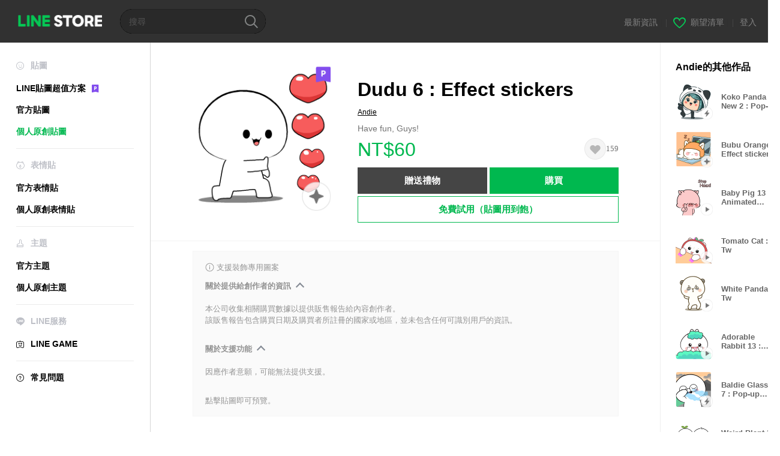

--- FILE ---
content_type: text/html;charset=UTF-8
request_url: https://store.line.me/stickershop/product/26621073/zh-Hant?from=sticker
body_size: 16118
content:
<!--
  ~ Copyright (c) 2018 LINE Corporation. All rights reserved.
  ~ LINE Corporation PROPRIETARY/CONFIDENTIAL. Use is subject to license terms.
  -->

<!DOCTYPE html>
<html lang="zh-Hant" data-lang="zh-Hant">
<head>
  
    
  <meta charset="UTF-8" />
  <meta name="viewport" content="width=device-width, user-scalable=yes, initial-scale=1" />
  <title>Dudu 6 : Effect stickers – LINE貼圖 | LINE STORE</title>
  <meta name="description" content="Have fun, Guys!" />
  <meta name="format-detection" content="telephone=no" />

    
  <meta property="og:type" content="website"/>
  <meta property="og:title" content="Dudu 6 : Effect stickers – LINE貼圖 | LINE STORE" />
  <meta property="og:url" content="https://store.line.me/stickershop/product/26621073/zh-Hant" />
  <meta property="og:description" content="Have fun, Guys!" />
  <meta property="og:site_name" content="LINE STORE" />

  <meta property="og:locale" content="zh_TW" />
  <meta property="og:locale:alternative"
        content="zh_MO" /><meta property="og:locale:alternative"
        content="zh_TW" /><meta property="og:locale:alternative"
        content="en_US" /><meta property="og:locale:alternative"
        content="id_ID" /><meta property="og:locale:alternative"
        content="th_TH" /><meta property="og:locale:alternative"
        content="en_PI" /><meta property="og:locale:alternative"
        content="ko_KR" /><meta property="og:locale:alternative"
        content="zh_HK" /><meta property="og:locale:alternative"
        content="en_UD" /><meta property="og:locale:alternative"
        content="pt_BR" /><meta property="og:locale:alternative"
        content="en_IN" /><meta property="og:locale:alternative"
        content="ja_JP" /><meta property="og:locale:alternative"
        content="ja_KS" /><meta property="og:locale:alternative"
        content="en_GB" />
  
    
    
      <meta property="og:image" content="https://stickershop.line-scdn.net/stickershop/v1/product/26621073/LINEStorePC/main.png?v=1" />
      <meta name="twitter:image" content="https://stickershop.line-scdn.net/stickershop/v1/product/26621073/LINEStorePC/main.png?v=1" />
    
    
  
  <meta name="twitter:title" content="Dudu 6 : Effect stickers – LINE貼圖 | LINE STORE" />
  <meta name="twitter:description" content="Have fun, Guys!" />
  <meta name="twitter:card" content="summary">

    
  <link rel="canonical" href="https://store.line.me/stickershop/product/26621073/zh-Hant">
  <link rel="alternate" hreflang="ja" href="https://store.line.me/stickershop/product/26621073/ja"/><link rel="alternate" hreflang="en" href="https://store.line.me/stickershop/product/26621073/en"/><link rel="alternate" hreflang="zh-Hant" href="https://store.line.me/stickershop/product/26621073/zh-Hant"/><link rel="alternate" hreflang="ko" href="https://store.line.me/stickershop/product/26621073/ko"/><link rel="alternate" hreflang="th" href="https://store.line.me/stickershop/product/26621073/th"/><link rel="alternate" hreflang="id" href="https://store.line.me/stickershop/product/26621073/id"/><link rel="alternate" hreflang="pt-BR" href="https://store.line.me/stickershop/product/26621073/pt-BR"/><link rel="alternate" hreflang="x-default" href="https://store.line.me/stickershop/product/26621073"/>

    
  
    <meta name="mobile-web-app-capable" content="yes" />
    <meta name="application-name" content="LINE STORE" />
    <meta name="apple-mobile-web-app-capable" content="yes" />
    <meta name="apple-mobile-web-app-status-bar-style" content="black" />
    <meta name="apple-mobile-web-app-title" content="LINE STORE" />
  

    
  <link rel="apple-touch-icon" sizes="228x228"
        href="https://scdn.line-apps.com/n/line_store_sp/img/apple_touch_icon_228_20160805.png" />
  <link rel="apple-touch-icon-precomposed"
        href="https://scdn.line-apps.com/n/line_store_sp/img/apple_touch_icon_144_20160805.png" />
  <link rel="icon" sizes="192x192" type="image/png"
        href="https://scdn.line-apps.com/n/line_store_sp/img/apple_touch_icon_192_20160805.png" />
  <link rel="shortcut icon" type="image/x-icon"
        href="https://scdn.line-apps.com/n/line_store_sp/img/favicon_20160805.ico" />

    
  <noscript>
    <div style="padding: 10px; text-align: center; background-color: #fffcca;">JavaScript無效
請啟用瀏覽器的設定</div>
  </noscript>

    


<script type="application/ld+json">
  {
    "@context": "https://schema.org",
    "@type": "Product",
    "sku": "26621073",
    "url": "https://store.line.me/stickershop/product/26621073/zh-Hant",
    
    "name": "Dudu 6 : Effect stickers",
    "description": "Have fun, Guys!",
    "image": "https://stickershop.line-scdn.net/stickershop/v1/product/26621073/LINEStorePC/main.png?v=1",
    
    "offers": {
      "@type": "Offer",
      "price": "60",
      "priceCurrency": "TWD",
      "url": "https://store.line.me/stickershop/product/26621073/zh-Hant"
      
      ,"seller": {
         "@type": "Organization",
         "name": "Andie",
         "url": "https://store.line.me/stickershop/author/553535/zh-Hant"
      }
      
    }
    
    
  }
</script>


  
  
  
    
      
    
  

  <link href="https://static.line-scdn.net/laicon/edge/8.0/laicon.min.css" rel="stylesheet" crossorigin="anonymous" defer/>
  <link rel="stylesheet" crossorigin="anonymous" href="https://static.line-scdn.net/line_store/19b8c4ac38c/pc/css/line_store_pc.css"/>
  
  
    <link rel="stylesheet" crossorigin="anonymous" href="https://static.line-scdn.net/line_store/edge/store-vite/main.CawiWzHC.min.css" />
  
  

</head>
<body class="ExOsMac">
<div class="LyWrap">
  
  
  <div id="header-banner-root"></div>

  <header class="LyHead">
  <h1 class="MdGHD01Logo">
    <a href="/home/zh-Hant">LINE STORE</a>
  </h1>
  
  <div class="MdGHD02Search" data-widget="SearchBox">
    <form method="GET" action="/search/zh-Hant">
      <span class="MdIcoSearch01 FnSearchIcon" data-test="search-icon"></span>
      <span></span>
      <input class="FnSearchInput" data-test="search-field" type="text" name="q" placeholder="搜尋" value="" />
    </form>
  </div>
  <ul class="MdGHD03Util">
    <li class="mdGHD03Li">
      <a href="/notice/list/zh-Hant">
        <span>最新資訊</span>
      </a>
      <span class="mdGHD03Line">|</span>
    </li>
    <li class="mdGHD03Li" data-test="wishlist-btn">
      <a href="/wishlist/zh-Hant"><span class="MdIcoWishlist01"></span><span>願望清單</span></a>
      <span class="mdGHD03Line">|</span>
    </li>
    
    
    <li class="mdGHD03Li" data-test="login-btn"><a href="/login/zh-Hant?url=%2Fstickershop%2Fproduct%2F26621073%2Fzh-Hant%3Ffrom%3Dsticker" rel="nofollow">登入</a></li>
  </ul>
</header>
  
  
  <div class="LyContents MdCF">
    
    
      <div class="LySub">
  <nav class="MdSB06Nav" role="navigation">
    
    <ul>
      <li class="title flexVerticalCenter">
        <i class="lar la-smile"></i>
        <span>貼圖</span>
      </li>
      <li>
        <a class="flexVerticalCenter"
           href="/stickers-premium/landing/zh-Hant">
            <span data-event-category="sticker"
                  data-event-label="Premium"
                  data-event-action="click_premium_sidemenu_PC">LINE貼圖超值方案</span>
          <img src="https://static.line-scdn.net/line_store/1814c5eeaa1/pc/img/common/img_charge_premium.svg" height="14" alt="" style="margin-left: 10px;" />
        </a>
      </li>
      
        
        
      
        <li data-test="stickershop-side-menu-item">
          <a href="/stickershop/home/general/zh-Hant"
             data-event-category="common"
             data-event-action="click_menu_sticker_pc">官方貼圖</a>
        </li>
        
      
        
        <li data-test="creators-stickershop-side-menu-item" class="ExSelected">
          <a href="/stickershop/home/user/zh-Hant"
             data-event-category="common"
             data-event-action="click_menu_cm-sticker_pc">個人原創貼圖</a>
        </li>
      
        
        
      
        
        
      
        
        
      
        
        
      
        
        
      
        
        
      
    </ul>
    <hr>
    <ul>
      <li class="title flexVerticalCenter">
        <i class="labr la-line-friends"></i>
        <span>表情貼</span>
      </li>
      
        
        
      
        
        
      
        
        
      
        <li data-test="emojishop-side-menu-item">
          <a href="/emojishop/home/general/zh-Hant"
             data-event-category="common"
             data-event-action="click_menu_emoji_pc">官方表情貼</a>
        </li>
        
      
        
        <li data-test="creators-emojishop-side-menu-item">
          <a href="/emojishop/home/creators/zh-Hant"
             data-event-category="common"
             data-event-action="click_menu_cs-emoji_pc">個人原創表情貼</a>
        </li>
      
        
        
      
        
        
      
        
        
      
        
        
      
    </ul>
    <hr>
    <ul>
      <li class="title flexVerticalCenter">
        <i class="lar la-brush"></i> <span>主題</span>
      </li>
      
        
        
      
        
        
      
        
        
      
        
        
      
        
        
      
        <li data-test="themeshop-side-menu-item">
          <a href="/themeshop/home/zh-Hant"
             data-event-category="common"
             data-event-action="click_menu_theme_pc">官方主題</a>
        </li>
        
      
        
        <li data-test="creators-themeshop-side-menu-item">
          <a href="/themeshop/home/creators/zh-Hant"
             data-event-category="common"
             data-event-action="click_menu_cs-theme_pc">個人原創主題</a>
        </li>
      
        
        
      
        
        
      
    </ul>
    <hr>
    <ul data-test="side-menu">
      <li class="title flexVerticalCenter">
        <i class="labr la-line-messenger-alt"></i>
        <span>LINE服務</span>
      </li>
      
        
        
        
        
        
        
        
      
        
        
        
        
        
        
        
      
        
        
        
        
        
        
        
      
        
        
        
        
        
        
        
      
        
        
        
        
        
        
        
      
        
        
        
        
        
        
        
      
        
        
        
        
        
        
        
      
        
        
        <li data-test="gameshop-side-menu-item">
          <a class="flexVerticalCenter" href="/game/zh-Hant">
            <i class="labr la-line-faceplay"></i>
            <span data-event-category="common"
                  data-event-action="click_menu_game_pc">LINE GAME</span>
          </a>
        </li>
        
        
        
        
      
        
        
        
        
        
        
        
      
    </ul>
    <hr>
    <ul>
      <li>
        <a class="flexVerticalCenter" href="https://help.line.me/webstore/web?lang=zh-Hant">
          <i class="lar la-question-circle"></i>
          <span>常見問題</span>
        </a>
      </li>
    </ul>
  </nav>
  
</div>
    
    
    
    <div class="LyMain" role="main">
      
  
    
      
    
  

      
      <section class="MdBox03">
        <div class="mdBox03Inner01">
          
          
          <!-- Movie Button Over-->
          <div class="MdCMN38EndTop mdCMN38Sticker">
            
              
              
              
                
  <div class="mdCMN38Img"
       ref="mainImage"
       data-widget="EndpageMainStickerPlayer"
       data-widget-id="MainSticker"
       data-preview='{ &quot;type&quot; : &quot;popup&quot;, &quot;id&quot; : &quot;26621073&quot;, &quot;staticUrl&quot; : &quot;https://stickershop.line-scdn.net/stickershop/v1/product/26621073/LINEStorePC/main.png?v=1&quot;, &quot;animationUrl&quot; : &quot;&quot;, &quot;popupUrl&quot; : &quot;https://stickershop.line-scdn.net/stickershop/v1/product/26621073/android/main_popup.png?v=1&quot;, &quot;soundUrl&quot; : &quot;&quot; }'>
    <img class="FnImage"
         width="230" height="230" src="https://stickershop.line-scdn.net/stickershop/v1/product/26621073/LINEStorePC/main.png?v=1" alt="Dudu 6 : Effect stickers" />
    <div class="MdIcoPremium_b">Premium</div>
    
      
  
    
    
    
    
    <span class="MdIcoEffectSticker_b" data-test="popup-effect-sticker-icon">Popup only effect icon</span>
    
    
    
    
  

    
    <div class="FnPreviewWrapper"></div>
  </div>

              
            
            <ul class="mdCMN38Item01">
              <div class="mdCMN38Item0lHead">
                
                
                <p class="mdCMN38Item01Ttl" data-test="sticker-name-title">Dudu 6 : Effect stickers</p>
              </div>
              <a class="mdCMN38Item01Author" data-test="sticker-author" href="/stickershop/author/553535/zh-Hant">Andie</a>
              <p class="mdCMN38Item01Txt">
                Have fun, Guys!
                
              </p>
              <div class="mdCMN38Item01Info" data-test="sticker-price-info">
                
                  <p class="mdCMN38Item01Price" data-test="sticker-price">NT$60</p>
                  
                
                <div id="spa-endpage-wish-button-root"></div>
                
              </div>
              
  

              
              
                <ul class="mdCMN38Item01Ul" data-widget="PurchaseButtons" data-widget-id="PurchaseButtons" data-custom-sticker="CustomSticker">
                  
                  
                    <li>
                      
  
  
    <button class="MdBtn01P02"
            data-test="present-btn"
            data-event-label="sticker_creators"
            data-widget="LinkButton"
            data-trigger-target="ModalWindowPresent"
            data-href="/login/?url=%2Fstickershop%2Fproduct%2F26621073%2Fzh-Hant%3Ffrom%3Dsticker">贈送禮物</button>
  

                    </li>
                    <li>
                      
  
  
    <button class="MdBtn01P01"
            data-test="purchase-btn"
            rel="nofollow"
            data-event-label="sticker_creators"
            data-href="/stickershop/payment?packageId=26621073&amp;confirmedPrice=NT%2460"
            data-win-height="800"
            data-win-width="815"
            data-widget="PopUpButton"
            data-reload="true">購買</button>
  

                    </li>
                  
                </ul>
              
              
              <div class="mdCMN38Item01Sub">
                <button type="button" class="MdBtn03 mdBtn03P01"
                        data-widget="LinkButton"
                        data-href="/stickers-premium/redirectToSubscriptionLpIfNeeded/zh-Hant?packageId=26621073"
                        data-event-category="sticker"
                        data-event-label="sticker_creators"
                        data-event-action="click_sticker_premium_trial_PC">免費試用（貼圖用到飽）</button>
                
                
                
                
                
                
                
              </div>
              
              
              
            </ul>
          </div>
          <div class="MdHLine01"></div>
          
            
            
            
              
  <div class="MdCMN09DetailView mdCMN09Sticker">
    
  <div class="mdCMN09Preview">
    <div class="mdCMN09PreviewTxt" data-test="preview-text">
      
        
  <div class="supported-feature">
    <svg width="15" height="15" viewBox="0 0 13 13" fill="none" xmlns="http://www.w3.org/2000/svg">
      <g clip-path="url(#clip0_140_10867)">
        <path fill-rule="evenodd" clip-rule="evenodd" d="M6.5 11.7C9.37188 11.7 11.7 9.37188 11.7 6.5C11.7 3.62812 9.37188 1.3 6.5 1.3C3.62812 1.3 1.3 3.62812 1.3 6.5C1.3 9.37188 3.62812 11.7 6.5 11.7ZM12.5 6.5C12.5 9.81371 9.81371 12.5 6.5 12.5C3.18629 12.5 0.5 9.81371 0.5 6.5C0.5 3.18629 3.18629 0.5 6.5 0.5C9.81371 0.5 12.5 3.18629 12.5 6.5ZM6 4.7V3.5H7V4.7H6ZM6 5.5V9.5H7V5.5H6Z" fill="#949494"/>
      </g>
      <defs>
        <clipPath id="clip0_140_10867">
          <rect width="13" height="13" fill="white"/>
        </clipPath>
      </defs>
    </svg>
    <p style="margin-left: 4px">支援裝飾專用圖案</p>
  </div>

      
      
      
        
  <div data-widget="CreatorDisclaimerAccordion"
       data-update-collapse-disclaimer-api-param="USER_DISCLAIMER"
       data-update-collapse-disclaimer-api="/api/disclaimer/update/zh-Hant"
       style="margin-bottom: 10px;">
    <div class="accordion-button"
         data-collapse-target="#disclaimer"
         data-test="disclaimer-accordion-button">
      <span>關於提供給創作者的資訊</span>
    </div>
    <p id="disclaimer" data-test="disclaimer">
      <br>
      本公司收集相關購買數據以提供販售報告給內容創作者。<br>該販售報告包含購買日期及購買者所註冊的國家或地區，並未包含任何可識別用戶的資訊。
    </p>
  </div>

        <br>
      
      
        
  <div data-widget="CreatorDisclaimerAccordion"
       data-update-collapse-disclaimer-api-param="FEATURE_SUPPORTED_DISCLAIMER"
       data-update-collapse-disclaimer-api="/api/disclaimer/update/zh-Hant"
       style="margin-bottom: 10px;">
    <div class="accordion-button"
         data-collapse-target="#disclaimer-supported-feature"
         data-test="disclaimer-accordion-button">
      <span>關於支援功能</span>
    </div>
    <p id="disclaimer-supported-feature" data-test="disclaimer">
      <br />
      因應作者意願，可能無法提供支援。
      <br /><br />
    </p>
  </div>

      
      點擊貼圖即可預覽。
    </div>
  </div>

    <div class="mdCMN09ImgList"
         data-widget="EndpageStickerListPlayer"
         data-is-big="false"
         data-widget-id="StickerPreview">
    <div class="MdLoader FnLoading" style="opacity: 0">
      <div class="mdLoaderInner mdLoaderDetail">
        <div class="mdLoadSpinner"></div>
      </div>
    </div>
    <div class="MdLoader FnReloadBtn" style="opacity: 0">
      <div class="mdLoaderInner">
        <p class="mdLoadReLoad"
           data-event-label="sticker_creators">重試</p>
      </div>
     </div>
     <div class="mdCMN09ImgListWarp">
       <ul class="mdCMN09Ul FnStickerList">
         
  <li class="mdCMN09Li FnStickerPreviewItem popup-sticker "
      data-preview='{ &quot;type&quot; : &quot;popup&quot;, &quot;id&quot; : &quot;675460782&quot;, &quot;staticUrl&quot; : &quot;https://stickershop.line-scdn.net/stickershop/v1/sticker/675460782/iPhone/sticker@2x.png?v=1&quot;, &quot;fallbackStaticUrl&quot; : &quot;https://stickershop.line-scdn.net/stickershop/v1/sticker/675460782/iPhone/sticker@2x.png?v=1&quot;, &quot;animationUrl&quot; : &quot;&quot;, &quot;popupUrl&quot; : &quot;https://stickershop.line-scdn.net/stickershop/v1/sticker/675460782/android/sticker_popup.png?v=1&quot;, &quot;soundUrl&quot; : &quot;&quot; }'
      data-test="sticker-item"
  >
    
    
    <div class="mdCMN09LiInner FnImage">
      <span class="mdCMN09Image" style="background-image:url(https://stickershop.line-scdn.net/stickershop/v1/sticker/675460782/iPhone/sticker@2x.png?v=1);"></span>
    </div>
    
  

    <div class="mdCMN09ImgPreview FnPreviewImage MdNonDisp">
      <span class="mdCMN09Image FnPreview" style="background-image:url(https://stickershop.line-scdn.net/stickershop/v1/sticker/675460782/iPhone/sticker@2x.png?v=1);"></span>
      
  

    </div>
    
  </li>
  <li class="mdCMN09Li FnStickerPreviewItem popup-sticker "
      data-preview='{ &quot;type&quot; : &quot;popup&quot;, &quot;id&quot; : &quot;675460783&quot;, &quot;staticUrl&quot; : &quot;https://stickershop.line-scdn.net/stickershop/v1/sticker/675460783/iPhone/sticker@2x.png?v=1&quot;, &quot;fallbackStaticUrl&quot; : &quot;https://stickershop.line-scdn.net/stickershop/v1/sticker/675460783/iPhone/sticker@2x.png?v=1&quot;, &quot;animationUrl&quot; : &quot;&quot;, &quot;popupUrl&quot; : &quot;https://stickershop.line-scdn.net/stickershop/v1/sticker/675460783/android/sticker_popup.png?v=1&quot;, &quot;soundUrl&quot; : &quot;&quot; }'
      data-test="sticker-item"
  >
    
    
    <div class="mdCMN09LiInner FnImage">
      <span class="mdCMN09Image" style="background-image:url(https://stickershop.line-scdn.net/stickershop/v1/sticker/675460783/iPhone/sticker@2x.png?v=1);"></span>
    </div>
    
  

    <div class="mdCMN09ImgPreview FnPreviewImage MdNonDisp">
      <span class="mdCMN09Image FnPreview" style="background-image:url(https://stickershop.line-scdn.net/stickershop/v1/sticker/675460783/iPhone/sticker@2x.png?v=1);"></span>
      
  

    </div>
    
  </li>
  <li class="mdCMN09Li FnStickerPreviewItem popup-sticker "
      data-preview='{ &quot;type&quot; : &quot;popup&quot;, &quot;id&quot; : &quot;675460784&quot;, &quot;staticUrl&quot; : &quot;https://stickershop.line-scdn.net/stickershop/v1/sticker/675460784/iPhone/sticker@2x.png?v=1&quot;, &quot;fallbackStaticUrl&quot; : &quot;https://stickershop.line-scdn.net/stickershop/v1/sticker/675460784/iPhone/sticker@2x.png?v=1&quot;, &quot;animationUrl&quot; : &quot;&quot;, &quot;popupUrl&quot; : &quot;https://stickershop.line-scdn.net/stickershop/v1/sticker/675460784/android/sticker_popup.png?v=1&quot;, &quot;soundUrl&quot; : &quot;&quot; }'
      data-test="sticker-item"
  >
    
    
    <div class="mdCMN09LiInner FnImage">
      <span class="mdCMN09Image" style="background-image:url(https://stickershop.line-scdn.net/stickershop/v1/sticker/675460784/iPhone/sticker@2x.png?v=1);"></span>
    </div>
    
  

    <div class="mdCMN09ImgPreview FnPreviewImage MdNonDisp">
      <span class="mdCMN09Image FnPreview" style="background-image:url(https://stickershop.line-scdn.net/stickershop/v1/sticker/675460784/iPhone/sticker@2x.png?v=1);"></span>
      
  

    </div>
    
  </li>
  <li class="mdCMN09Li FnStickerPreviewItem popup-sticker "
      data-preview='{ &quot;type&quot; : &quot;popup&quot;, &quot;id&quot; : &quot;675460785&quot;, &quot;staticUrl&quot; : &quot;https://stickershop.line-scdn.net/stickershop/v1/sticker/675460785/iPhone/sticker@2x.png?v=1&quot;, &quot;fallbackStaticUrl&quot; : &quot;https://stickershop.line-scdn.net/stickershop/v1/sticker/675460785/iPhone/sticker@2x.png?v=1&quot;, &quot;animationUrl&quot; : &quot;&quot;, &quot;popupUrl&quot; : &quot;https://stickershop.line-scdn.net/stickershop/v1/sticker/675460785/android/sticker_popup.png?v=1&quot;, &quot;soundUrl&quot; : &quot;&quot; }'
      data-test="sticker-item"
  >
    
    
    <div class="mdCMN09LiInner FnImage">
      <span class="mdCMN09Image" style="background-image:url(https://stickershop.line-scdn.net/stickershop/v1/sticker/675460785/iPhone/sticker@2x.png?v=1);"></span>
    </div>
    
  

    <div class="mdCMN09ImgPreview FnPreviewImage MdNonDisp">
      <span class="mdCMN09Image FnPreview" style="background-image:url(https://stickershop.line-scdn.net/stickershop/v1/sticker/675460785/iPhone/sticker@2x.png?v=1);"></span>
      
  

    </div>
    
  </li>
  <li class="mdCMN09Li FnStickerPreviewItem popup-sticker "
      data-preview='{ &quot;type&quot; : &quot;popup&quot;, &quot;id&quot; : &quot;675460786&quot;, &quot;staticUrl&quot; : &quot;https://stickershop.line-scdn.net/stickershop/v1/sticker/675460786/iPhone/sticker@2x.png?v=1&quot;, &quot;fallbackStaticUrl&quot; : &quot;https://stickershop.line-scdn.net/stickershop/v1/sticker/675460786/iPhone/sticker@2x.png?v=1&quot;, &quot;animationUrl&quot; : &quot;&quot;, &quot;popupUrl&quot; : &quot;https://stickershop.line-scdn.net/stickershop/v1/sticker/675460786/android/sticker_popup.png?v=1&quot;, &quot;soundUrl&quot; : &quot;&quot; }'
      data-test="sticker-item"
  >
    
    
    <div class="mdCMN09LiInner FnImage">
      <span class="mdCMN09Image" style="background-image:url(https://stickershop.line-scdn.net/stickershop/v1/sticker/675460786/iPhone/sticker@2x.png?v=1);"></span>
    </div>
    
  

    <div class="mdCMN09ImgPreview FnPreviewImage MdNonDisp">
      <span class="mdCMN09Image FnPreview" style="background-image:url(https://stickershop.line-scdn.net/stickershop/v1/sticker/675460786/iPhone/sticker@2x.png?v=1);"></span>
      
  

    </div>
    
  </li>
  <li class="mdCMN09Li FnStickerPreviewItem popup-sticker "
      data-preview='{ &quot;type&quot; : &quot;popup&quot;, &quot;id&quot; : &quot;675460787&quot;, &quot;staticUrl&quot; : &quot;https://stickershop.line-scdn.net/stickershop/v1/sticker/675460787/iPhone/sticker@2x.png?v=1&quot;, &quot;fallbackStaticUrl&quot; : &quot;https://stickershop.line-scdn.net/stickershop/v1/sticker/675460787/iPhone/sticker@2x.png?v=1&quot;, &quot;animationUrl&quot; : &quot;&quot;, &quot;popupUrl&quot; : &quot;https://stickershop.line-scdn.net/stickershop/v1/sticker/675460787/android/sticker_popup.png?v=1&quot;, &quot;soundUrl&quot; : &quot;&quot; }'
      data-test="sticker-item"
  >
    
    
    <div class="mdCMN09LiInner FnImage">
      <span class="mdCMN09Image" style="background-image:url(https://stickershop.line-scdn.net/stickershop/v1/sticker/675460787/iPhone/sticker@2x.png?v=1);"></span>
    </div>
    
  

    <div class="mdCMN09ImgPreview FnPreviewImage MdNonDisp">
      <span class="mdCMN09Image FnPreview" style="background-image:url(https://stickershop.line-scdn.net/stickershop/v1/sticker/675460787/iPhone/sticker@2x.png?v=1);"></span>
      
  

    </div>
    
  </li>
  <li class="mdCMN09Li FnStickerPreviewItem popup-sticker "
      data-preview='{ &quot;type&quot; : &quot;popup&quot;, &quot;id&quot; : &quot;675460788&quot;, &quot;staticUrl&quot; : &quot;https://stickershop.line-scdn.net/stickershop/v1/sticker/675460788/iPhone/sticker@2x.png?v=1&quot;, &quot;fallbackStaticUrl&quot; : &quot;https://stickershop.line-scdn.net/stickershop/v1/sticker/675460788/iPhone/sticker@2x.png?v=1&quot;, &quot;animationUrl&quot; : &quot;&quot;, &quot;popupUrl&quot; : &quot;https://stickershop.line-scdn.net/stickershop/v1/sticker/675460788/android/sticker_popup.png?v=1&quot;, &quot;soundUrl&quot; : &quot;&quot; }'
      data-test="sticker-item"
  >
    
    
    <div class="mdCMN09LiInner FnImage">
      <span class="mdCMN09Image" style="background-image:url(https://stickershop.line-scdn.net/stickershop/v1/sticker/675460788/iPhone/sticker@2x.png?v=1);"></span>
    </div>
    
  

    <div class="mdCMN09ImgPreview FnPreviewImage MdNonDisp">
      <span class="mdCMN09Image FnPreview" style="background-image:url(https://stickershop.line-scdn.net/stickershop/v1/sticker/675460788/iPhone/sticker@2x.png?v=1);"></span>
      
  

    </div>
    
  </li>
  <li class="mdCMN09Li FnStickerPreviewItem popup-sticker "
      data-preview='{ &quot;type&quot; : &quot;popup&quot;, &quot;id&quot; : &quot;675460789&quot;, &quot;staticUrl&quot; : &quot;https://stickershop.line-scdn.net/stickershop/v1/sticker/675460789/iPhone/sticker@2x.png?v=1&quot;, &quot;fallbackStaticUrl&quot; : &quot;https://stickershop.line-scdn.net/stickershop/v1/sticker/675460789/iPhone/sticker@2x.png?v=1&quot;, &quot;animationUrl&quot; : &quot;&quot;, &quot;popupUrl&quot; : &quot;https://stickershop.line-scdn.net/stickershop/v1/sticker/675460789/android/sticker_popup.png?v=1&quot;, &quot;soundUrl&quot; : &quot;&quot; }'
      data-test="sticker-item"
  >
    
    
    <div class="mdCMN09LiInner FnImage">
      <span class="mdCMN09Image" style="background-image:url(https://stickershop.line-scdn.net/stickershop/v1/sticker/675460789/iPhone/sticker@2x.png?v=1);"></span>
    </div>
    
  

    <div class="mdCMN09ImgPreview FnPreviewImage MdNonDisp">
      <span class="mdCMN09Image FnPreview" style="background-image:url(https://stickershop.line-scdn.net/stickershop/v1/sticker/675460789/iPhone/sticker@2x.png?v=1);"></span>
      
  

    </div>
    
  </li>
  <li class="mdCMN09Li FnStickerPreviewItem popup-sticker "
      data-preview='{ &quot;type&quot; : &quot;popup&quot;, &quot;id&quot; : &quot;675460790&quot;, &quot;staticUrl&quot; : &quot;https://stickershop.line-scdn.net/stickershop/v1/sticker/675460790/iPhone/sticker@2x.png?v=1&quot;, &quot;fallbackStaticUrl&quot; : &quot;https://stickershop.line-scdn.net/stickershop/v1/sticker/675460790/iPhone/sticker@2x.png?v=1&quot;, &quot;animationUrl&quot; : &quot;&quot;, &quot;popupUrl&quot; : &quot;https://stickershop.line-scdn.net/stickershop/v1/sticker/675460790/android/sticker_popup.png?v=1&quot;, &quot;soundUrl&quot; : &quot;&quot; }'
      data-test="sticker-item"
  >
    
    
    <div class="mdCMN09LiInner FnImage">
      <span class="mdCMN09Image" style="background-image:url(https://stickershop.line-scdn.net/stickershop/v1/sticker/675460790/iPhone/sticker@2x.png?v=1);"></span>
    </div>
    
  

    <div class="mdCMN09ImgPreview FnPreviewImage MdNonDisp">
      <span class="mdCMN09Image FnPreview" style="background-image:url(https://stickershop.line-scdn.net/stickershop/v1/sticker/675460790/iPhone/sticker@2x.png?v=1);"></span>
      
  

    </div>
    
  </li>
  <li class="mdCMN09Li FnStickerPreviewItem popup-sticker "
      data-preview='{ &quot;type&quot; : &quot;popup&quot;, &quot;id&quot; : &quot;675460791&quot;, &quot;staticUrl&quot; : &quot;https://stickershop.line-scdn.net/stickershop/v1/sticker/675460791/iPhone/sticker@2x.png?v=1&quot;, &quot;fallbackStaticUrl&quot; : &quot;https://stickershop.line-scdn.net/stickershop/v1/sticker/675460791/iPhone/sticker@2x.png?v=1&quot;, &quot;animationUrl&quot; : &quot;&quot;, &quot;popupUrl&quot; : &quot;https://stickershop.line-scdn.net/stickershop/v1/sticker/675460791/android/sticker_popup.png?v=1&quot;, &quot;soundUrl&quot; : &quot;&quot; }'
      data-test="sticker-item"
  >
    
    
    <div class="mdCMN09LiInner FnImage">
      <span class="mdCMN09Image" style="background-image:url(https://stickershop.line-scdn.net/stickershop/v1/sticker/675460791/iPhone/sticker@2x.png?v=1);"></span>
    </div>
    
  

    <div class="mdCMN09ImgPreview FnPreviewImage MdNonDisp">
      <span class="mdCMN09Image FnPreview" style="background-image:url(https://stickershop.line-scdn.net/stickershop/v1/sticker/675460791/iPhone/sticker@2x.png?v=1);"></span>
      
  

    </div>
    
  </li>
  <li class="mdCMN09Li FnStickerPreviewItem popup-sticker "
      data-preview='{ &quot;type&quot; : &quot;popup&quot;, &quot;id&quot; : &quot;675460792&quot;, &quot;staticUrl&quot; : &quot;https://stickershop.line-scdn.net/stickershop/v1/sticker/675460792/iPhone/sticker@2x.png?v=1&quot;, &quot;fallbackStaticUrl&quot; : &quot;https://stickershop.line-scdn.net/stickershop/v1/sticker/675460792/iPhone/sticker@2x.png?v=1&quot;, &quot;animationUrl&quot; : &quot;&quot;, &quot;popupUrl&quot; : &quot;https://stickershop.line-scdn.net/stickershop/v1/sticker/675460792/android/sticker_popup.png?v=1&quot;, &quot;soundUrl&quot; : &quot;&quot; }'
      data-test="sticker-item"
  >
    
    
    <div class="mdCMN09LiInner FnImage">
      <span class="mdCMN09Image" style="background-image:url(https://stickershop.line-scdn.net/stickershop/v1/sticker/675460792/iPhone/sticker@2x.png?v=1);"></span>
    </div>
    
  

    <div class="mdCMN09ImgPreview FnPreviewImage MdNonDisp">
      <span class="mdCMN09Image FnPreview" style="background-image:url(https://stickershop.line-scdn.net/stickershop/v1/sticker/675460792/iPhone/sticker@2x.png?v=1);"></span>
      
  

    </div>
    
  </li>
  <li class="mdCMN09Li FnStickerPreviewItem popup-sticker "
      data-preview='{ &quot;type&quot; : &quot;popup&quot;, &quot;id&quot; : &quot;675460793&quot;, &quot;staticUrl&quot; : &quot;https://stickershop.line-scdn.net/stickershop/v1/sticker/675460793/iPhone/sticker@2x.png?v=1&quot;, &quot;fallbackStaticUrl&quot; : &quot;https://stickershop.line-scdn.net/stickershop/v1/sticker/675460793/iPhone/sticker@2x.png?v=1&quot;, &quot;animationUrl&quot; : &quot;&quot;, &quot;popupUrl&quot; : &quot;https://stickershop.line-scdn.net/stickershop/v1/sticker/675460793/android/sticker_popup.png?v=1&quot;, &quot;soundUrl&quot; : &quot;&quot; }'
      data-test="sticker-item"
  >
    
    
    <div class="mdCMN09LiInner FnImage">
      <span class="mdCMN09Image" style="background-image:url(https://stickershop.line-scdn.net/stickershop/v1/sticker/675460793/iPhone/sticker@2x.png?v=1);"></span>
    </div>
    
  

    <div class="mdCMN09ImgPreview FnPreviewImage MdNonDisp">
      <span class="mdCMN09Image FnPreview" style="background-image:url(https://stickershop.line-scdn.net/stickershop/v1/sticker/675460793/iPhone/sticker@2x.png?v=1);"></span>
      
  

    </div>
    
  </li>
  <li class="mdCMN09Li FnStickerPreviewItem popup-sticker "
      data-preview='{ &quot;type&quot; : &quot;popup&quot;, &quot;id&quot; : &quot;675460794&quot;, &quot;staticUrl&quot; : &quot;https://stickershop.line-scdn.net/stickershop/v1/sticker/675460794/iPhone/sticker@2x.png?v=1&quot;, &quot;fallbackStaticUrl&quot; : &quot;https://stickershop.line-scdn.net/stickershop/v1/sticker/675460794/iPhone/sticker@2x.png?v=1&quot;, &quot;animationUrl&quot; : &quot;&quot;, &quot;popupUrl&quot; : &quot;https://stickershop.line-scdn.net/stickershop/v1/sticker/675460794/android/sticker_popup.png?v=1&quot;, &quot;soundUrl&quot; : &quot;&quot; }'
      data-test="sticker-item"
  >
    
    
    <div class="mdCMN09LiInner FnImage">
      <span class="mdCMN09Image" style="background-image:url(https://stickershop.line-scdn.net/stickershop/v1/sticker/675460794/iPhone/sticker@2x.png?v=1);"></span>
    </div>
    
  

    <div class="mdCMN09ImgPreview FnPreviewImage MdNonDisp">
      <span class="mdCMN09Image FnPreview" style="background-image:url(https://stickershop.line-scdn.net/stickershop/v1/sticker/675460794/iPhone/sticker@2x.png?v=1);"></span>
      
  

    </div>
    
  </li>
  <li class="mdCMN09Li FnStickerPreviewItem popup-sticker "
      data-preview='{ &quot;type&quot; : &quot;popup&quot;, &quot;id&quot; : &quot;675460795&quot;, &quot;staticUrl&quot; : &quot;https://stickershop.line-scdn.net/stickershop/v1/sticker/675460795/iPhone/sticker@2x.png?v=1&quot;, &quot;fallbackStaticUrl&quot; : &quot;https://stickershop.line-scdn.net/stickershop/v1/sticker/675460795/iPhone/sticker@2x.png?v=1&quot;, &quot;animationUrl&quot; : &quot;&quot;, &quot;popupUrl&quot; : &quot;https://stickershop.line-scdn.net/stickershop/v1/sticker/675460795/android/sticker_popup.png?v=1&quot;, &quot;soundUrl&quot; : &quot;&quot; }'
      data-test="sticker-item"
  >
    
    
    <div class="mdCMN09LiInner FnImage">
      <span class="mdCMN09Image" style="background-image:url(https://stickershop.line-scdn.net/stickershop/v1/sticker/675460795/iPhone/sticker@2x.png?v=1);"></span>
    </div>
    
  

    <div class="mdCMN09ImgPreview FnPreviewImage MdNonDisp">
      <span class="mdCMN09Image FnPreview" style="background-image:url(https://stickershop.line-scdn.net/stickershop/v1/sticker/675460795/iPhone/sticker@2x.png?v=1);"></span>
      
  

    </div>
    
  </li>
  <li class="mdCMN09Li FnStickerPreviewItem popup-sticker "
      data-preview='{ &quot;type&quot; : &quot;popup&quot;, &quot;id&quot; : &quot;675460796&quot;, &quot;staticUrl&quot; : &quot;https://stickershop.line-scdn.net/stickershop/v1/sticker/675460796/iPhone/sticker@2x.png?v=1&quot;, &quot;fallbackStaticUrl&quot; : &quot;https://stickershop.line-scdn.net/stickershop/v1/sticker/675460796/iPhone/sticker@2x.png?v=1&quot;, &quot;animationUrl&quot; : &quot;&quot;, &quot;popupUrl&quot; : &quot;https://stickershop.line-scdn.net/stickershop/v1/sticker/675460796/android/sticker_popup.png?v=1&quot;, &quot;soundUrl&quot; : &quot;&quot; }'
      data-test="sticker-item"
  >
    
    
    <div class="mdCMN09LiInner FnImage">
      <span class="mdCMN09Image" style="background-image:url(https://stickershop.line-scdn.net/stickershop/v1/sticker/675460796/iPhone/sticker@2x.png?v=1);"></span>
    </div>
    
  

    <div class="mdCMN09ImgPreview FnPreviewImage MdNonDisp">
      <span class="mdCMN09Image FnPreview" style="background-image:url(https://stickershop.line-scdn.net/stickershop/v1/sticker/675460796/iPhone/sticker@2x.png?v=1);"></span>
      
  

    </div>
    
  </li>
  <li class="mdCMN09Li FnStickerPreviewItem popup-sticker "
      data-preview='{ &quot;type&quot; : &quot;popup&quot;, &quot;id&quot; : &quot;675460797&quot;, &quot;staticUrl&quot; : &quot;https://stickershop.line-scdn.net/stickershop/v1/sticker/675460797/iPhone/sticker@2x.png?v=1&quot;, &quot;fallbackStaticUrl&quot; : &quot;https://stickershop.line-scdn.net/stickershop/v1/sticker/675460797/iPhone/sticker@2x.png?v=1&quot;, &quot;animationUrl&quot; : &quot;&quot;, &quot;popupUrl&quot; : &quot;https://stickershop.line-scdn.net/stickershop/v1/sticker/675460797/android/sticker_popup.png?v=1&quot;, &quot;soundUrl&quot; : &quot;&quot; }'
      data-test="sticker-item"
  >
    
    
    <div class="mdCMN09LiInner FnImage">
      <span class="mdCMN09Image" style="background-image:url(https://stickershop.line-scdn.net/stickershop/v1/sticker/675460797/iPhone/sticker@2x.png?v=1);"></span>
    </div>
    
  

    <div class="mdCMN09ImgPreview FnPreviewImage MdNonDisp">
      <span class="mdCMN09Image FnPreview" style="background-image:url(https://stickershop.line-scdn.net/stickershop/v1/sticker/675460797/iPhone/sticker@2x.png?v=1);"></span>
      
  

    </div>
    
  </li>
  <li class="mdCMN09Li FnStickerPreviewItem popup-sticker "
      data-preview='{ &quot;type&quot; : &quot;popup&quot;, &quot;id&quot; : &quot;675460798&quot;, &quot;staticUrl&quot; : &quot;https://stickershop.line-scdn.net/stickershop/v1/sticker/675460798/iPhone/sticker@2x.png?v=1&quot;, &quot;fallbackStaticUrl&quot; : &quot;https://stickershop.line-scdn.net/stickershop/v1/sticker/675460798/iPhone/sticker@2x.png?v=1&quot;, &quot;animationUrl&quot; : &quot;&quot;, &quot;popupUrl&quot; : &quot;https://stickershop.line-scdn.net/stickershop/v1/sticker/675460798/android/sticker_popup.png?v=1&quot;, &quot;soundUrl&quot; : &quot;&quot; }'
      data-test="sticker-item"
  >
    
    
    <div class="mdCMN09LiInner FnImage">
      <span class="mdCMN09Image" style="background-image:url(https://stickershop.line-scdn.net/stickershop/v1/sticker/675460798/iPhone/sticker@2x.png?v=1);"></span>
    </div>
    
  

    <div class="mdCMN09ImgPreview FnPreviewImage MdNonDisp">
      <span class="mdCMN09Image FnPreview" style="background-image:url(https://stickershop.line-scdn.net/stickershop/v1/sticker/675460798/iPhone/sticker@2x.png?v=1);"></span>
      
  

    </div>
    
  </li>
  <li class="mdCMN09Li FnStickerPreviewItem popup-sticker "
      data-preview='{ &quot;type&quot; : &quot;popup&quot;, &quot;id&quot; : &quot;675460799&quot;, &quot;staticUrl&quot; : &quot;https://stickershop.line-scdn.net/stickershop/v1/sticker/675460799/iPhone/sticker@2x.png?v=1&quot;, &quot;fallbackStaticUrl&quot; : &quot;https://stickershop.line-scdn.net/stickershop/v1/sticker/675460799/iPhone/sticker@2x.png?v=1&quot;, &quot;animationUrl&quot; : &quot;&quot;, &quot;popupUrl&quot; : &quot;https://stickershop.line-scdn.net/stickershop/v1/sticker/675460799/android/sticker_popup.png?v=1&quot;, &quot;soundUrl&quot; : &quot;&quot; }'
      data-test="sticker-item"
  >
    
    
    <div class="mdCMN09LiInner FnImage">
      <span class="mdCMN09Image" style="background-image:url(https://stickershop.line-scdn.net/stickershop/v1/sticker/675460799/iPhone/sticker@2x.png?v=1);"></span>
    </div>
    
  

    <div class="mdCMN09ImgPreview FnPreviewImage MdNonDisp">
      <span class="mdCMN09Image FnPreview" style="background-image:url(https://stickershop.line-scdn.net/stickershop/v1/sticker/675460799/iPhone/sticker@2x.png?v=1);"></span>
      
  

    </div>
    
  </li>
  <li class="mdCMN09Li FnStickerPreviewItem popup-sticker "
      data-preview='{ &quot;type&quot; : &quot;popup&quot;, &quot;id&quot; : &quot;675460800&quot;, &quot;staticUrl&quot; : &quot;https://stickershop.line-scdn.net/stickershop/v1/sticker/675460800/iPhone/sticker@2x.png?v=1&quot;, &quot;fallbackStaticUrl&quot; : &quot;https://stickershop.line-scdn.net/stickershop/v1/sticker/675460800/iPhone/sticker@2x.png?v=1&quot;, &quot;animationUrl&quot; : &quot;&quot;, &quot;popupUrl&quot; : &quot;https://stickershop.line-scdn.net/stickershop/v1/sticker/675460800/android/sticker_popup.png?v=1&quot;, &quot;soundUrl&quot; : &quot;&quot; }'
      data-test="sticker-item"
  >
    
    
    <div class="mdCMN09LiInner FnImage">
      <span class="mdCMN09Image" style="background-image:url(https://stickershop.line-scdn.net/stickershop/v1/sticker/675460800/iPhone/sticker@2x.png?v=1);"></span>
    </div>
    
  

    <div class="mdCMN09ImgPreview FnPreviewImage MdNonDisp">
      <span class="mdCMN09Image FnPreview" style="background-image:url(https://stickershop.line-scdn.net/stickershop/v1/sticker/675460800/iPhone/sticker@2x.png?v=1);"></span>
      
  

    </div>
    
  </li>
  <li class="mdCMN09Li FnStickerPreviewItem popup-sticker "
      data-preview='{ &quot;type&quot; : &quot;popup&quot;, &quot;id&quot; : &quot;675460801&quot;, &quot;staticUrl&quot; : &quot;https://stickershop.line-scdn.net/stickershop/v1/sticker/675460801/iPhone/sticker@2x.png?v=1&quot;, &quot;fallbackStaticUrl&quot; : &quot;https://stickershop.line-scdn.net/stickershop/v1/sticker/675460801/iPhone/sticker@2x.png?v=1&quot;, &quot;animationUrl&quot; : &quot;&quot;, &quot;popupUrl&quot; : &quot;https://stickershop.line-scdn.net/stickershop/v1/sticker/675460801/android/sticker_popup.png?v=1&quot;, &quot;soundUrl&quot; : &quot;&quot; }'
      data-test="sticker-item"
  >
    
    
    <div class="mdCMN09LiInner FnImage">
      <span class="mdCMN09Image" style="background-image:url(https://stickershop.line-scdn.net/stickershop/v1/sticker/675460801/iPhone/sticker@2x.png?v=1);"></span>
    </div>
    
  

    <div class="mdCMN09ImgPreview FnPreviewImage MdNonDisp">
      <span class="mdCMN09Image FnPreview" style="background-image:url(https://stickershop.line-scdn.net/stickershop/v1/sticker/675460801/iPhone/sticker@2x.png?v=1);"></span>
      
  

    </div>
    
  </li>
  <li class="mdCMN09Li FnStickerPreviewItem popup-sticker "
      data-preview='{ &quot;type&quot; : &quot;popup&quot;, &quot;id&quot; : &quot;675460802&quot;, &quot;staticUrl&quot; : &quot;https://stickershop.line-scdn.net/stickershop/v1/sticker/675460802/iPhone/sticker@2x.png?v=1&quot;, &quot;fallbackStaticUrl&quot; : &quot;https://stickershop.line-scdn.net/stickershop/v1/sticker/675460802/iPhone/sticker@2x.png?v=1&quot;, &quot;animationUrl&quot; : &quot;&quot;, &quot;popupUrl&quot; : &quot;https://stickershop.line-scdn.net/stickershop/v1/sticker/675460802/android/sticker_popup.png?v=1&quot;, &quot;soundUrl&quot; : &quot;&quot; }'
      data-test="sticker-item"
  >
    
    
    <div class="mdCMN09LiInner FnImage">
      <span class="mdCMN09Image" style="background-image:url(https://stickershop.line-scdn.net/stickershop/v1/sticker/675460802/iPhone/sticker@2x.png?v=1);"></span>
    </div>
    
  

    <div class="mdCMN09ImgPreview FnPreviewImage MdNonDisp">
      <span class="mdCMN09Image FnPreview" style="background-image:url(https://stickershop.line-scdn.net/stickershop/v1/sticker/675460802/iPhone/sticker@2x.png?v=1);"></span>
      
  

    </div>
    
  </li>
  <li class="mdCMN09Li FnStickerPreviewItem popup-sticker "
      data-preview='{ &quot;type&quot; : &quot;popup&quot;, &quot;id&quot; : &quot;675460803&quot;, &quot;staticUrl&quot; : &quot;https://stickershop.line-scdn.net/stickershop/v1/sticker/675460803/iPhone/sticker@2x.png?v=1&quot;, &quot;fallbackStaticUrl&quot; : &quot;https://stickershop.line-scdn.net/stickershop/v1/sticker/675460803/iPhone/sticker@2x.png?v=1&quot;, &quot;animationUrl&quot; : &quot;&quot;, &quot;popupUrl&quot; : &quot;https://stickershop.line-scdn.net/stickershop/v1/sticker/675460803/android/sticker_popup.png?v=1&quot;, &quot;soundUrl&quot; : &quot;&quot; }'
      data-test="sticker-item"
  >
    
    
    <div class="mdCMN09LiInner FnImage">
      <span class="mdCMN09Image" style="background-image:url(https://stickershop.line-scdn.net/stickershop/v1/sticker/675460803/iPhone/sticker@2x.png?v=1);"></span>
    </div>
    
  

    <div class="mdCMN09ImgPreview FnPreviewImage MdNonDisp">
      <span class="mdCMN09Image FnPreview" style="background-image:url(https://stickershop.line-scdn.net/stickershop/v1/sticker/675460803/iPhone/sticker@2x.png?v=1);"></span>
      
  

    </div>
    
  </li>
  <li class="mdCMN09Li FnStickerPreviewItem popup-sticker "
      data-preview='{ &quot;type&quot; : &quot;popup&quot;, &quot;id&quot; : &quot;675460804&quot;, &quot;staticUrl&quot; : &quot;https://stickershop.line-scdn.net/stickershop/v1/sticker/675460804/iPhone/sticker@2x.png?v=1&quot;, &quot;fallbackStaticUrl&quot; : &quot;https://stickershop.line-scdn.net/stickershop/v1/sticker/675460804/iPhone/sticker@2x.png?v=1&quot;, &quot;animationUrl&quot; : &quot;&quot;, &quot;popupUrl&quot; : &quot;https://stickershop.line-scdn.net/stickershop/v1/sticker/675460804/android/sticker_popup.png?v=1&quot;, &quot;soundUrl&quot; : &quot;&quot; }'
      data-test="sticker-item"
  >
    
    
    <div class="mdCMN09LiInner FnImage">
      <span class="mdCMN09Image" style="background-image:url(https://stickershop.line-scdn.net/stickershop/v1/sticker/675460804/iPhone/sticker@2x.png?v=1);"></span>
    </div>
    
  

    <div class="mdCMN09ImgPreview FnPreviewImage MdNonDisp">
      <span class="mdCMN09Image FnPreview" style="background-image:url(https://stickershop.line-scdn.net/stickershop/v1/sticker/675460804/iPhone/sticker@2x.png?v=1);"></span>
      
  

    </div>
    
  </li>
  <li class="mdCMN09Li FnStickerPreviewItem popup-sticker "
      data-preview='{ &quot;type&quot; : &quot;popup&quot;, &quot;id&quot; : &quot;675460805&quot;, &quot;staticUrl&quot; : &quot;https://stickershop.line-scdn.net/stickershop/v1/sticker/675460805/iPhone/sticker@2x.png?v=1&quot;, &quot;fallbackStaticUrl&quot; : &quot;https://stickershop.line-scdn.net/stickershop/v1/sticker/675460805/iPhone/sticker@2x.png?v=1&quot;, &quot;animationUrl&quot; : &quot;&quot;, &quot;popupUrl&quot; : &quot;https://stickershop.line-scdn.net/stickershop/v1/sticker/675460805/android/sticker_popup.png?v=1&quot;, &quot;soundUrl&quot; : &quot;&quot; }'
      data-test="sticker-item"
  >
    
    
    <div class="mdCMN09LiInner FnImage">
      <span class="mdCMN09Image" style="background-image:url(https://stickershop.line-scdn.net/stickershop/v1/sticker/675460805/iPhone/sticker@2x.png?v=1);"></span>
    </div>
    
  

    <div class="mdCMN09ImgPreview FnPreviewImage MdNonDisp">
      <span class="mdCMN09Image FnPreview" style="background-image:url(https://stickershop.line-scdn.net/stickershop/v1/sticker/675460805/iPhone/sticker@2x.png?v=1);"></span>
      
  

    </div>
    
  </li>

       </ul>
       <div class="MdOverlay01 FnStickerPreviewOverlay MdNonDisp" style="pointer-events: none;"></div>
     </div>
     <div class="FnPreviewWrapper MdNonDisp">
       <div class="MdOverlay FnOverlay"></div>
       <div class="MdLYR11Sticker FnPopupCanvasWrapper">
         <div class="mdLYR11BigImg FnImgWrapper MdNonDisp"></div>
       </div>
     </div>
     </div>
     <p class="mdCMN09Copy">Melody4rt</p>
     <p class="mdCMN09Txt">
       <a href="javascript:;"
          data-widget="EventTrigger"
          data-event-name="openModalWindow"
          data-event-target="EnvironmentCaution">注意事項</a>
       <a href="/report/stickershop/26621073/zh-Hant"
          data-widget="PopUpButton"
          data-win-height="760"
          data-win-width="692"
          data-reload="true"
          data-test="report-btn">檢舉</a>
    </p>
    <div class="MdCMN22Share">
  <ul class="mdCMN22ShareUl">
    <li class="mdCMN22ShareLi">
      <a href="javascript:;"
         data-test="line-btn"
         data-widget="ShareButton"
         data-type="line_timeline"
         title="LINE" data-share-text="Dudu 6 : Effect stickers – LINE貼圖 | LINE STORE" data-share-url="https://store.line.me/stickershop/product/26621073/zh-Hant">
        <span class="mdCMN22ShareLINE">LINE Share</span>
      </a>
    </li>
    <li class="mdCMN22ShareLi">
      <a href="javascript:;"
         data-test="twitter-btn"
         data-widget="ShareButton"
         data-type="tw"
         title="X (Twitter)" data-share-text="Dudu 6 : Effect stickers – LINE貼圖 | LINE STORE" data-share-url="https://store.line.me/stickershop/product/26621073/zh-Hant">
        <span class="mdCMN22ShareTW">X (Twitter) Share</span>
      </a>
    </li>
    <li class="mdCMN22ShareLi">
      <a href="javascript:;"
         data-test="facebook-btn"
         data-widget="ShareButton"
         data-type="fb"
         title="Facebook" data-share-text="Dudu 6 : Effect stickers – LINE貼圖 | LINE STORE" data-share-url="https://store.line.me/stickershop/product/26621073/zh-Hant">
        <span class="mdCMN22ShareFB">Facebook Share</span>
      </a>
    </li>
  </ul>
  <!--/MdCMN22Share-->
</div>
  </div>

            
          
        </div>
        
          <div class="mdBox03Inner02">
            <div class="MdHead01">
              <h2 class="MdTtl02" data-test="other-sticker-title">Andie的其他作品</h2>
            </div>
            <div class="MdCMN01List">
              <ul class="mdCMN01Ul" data-test="other-sticker-list">
                <li class="mdCMN01Li">
                  <a href="/stickershop/product/32716339/zh-Hant?from=sticker"
                     data-event-category="sticker"
                     data-event-label="author"
                     data-event-action="click_other_product"
                     title="Koko Panda New 2 : Pop-up stickers">
                    <div class="MdCMN07Item mdCMN07Sticker">
                      <div class="mdCMN07Img" data-test="other-sticker-img">
                        
  
  <img height="60"
       width="60"
       alt="Koko Panda New 2 : Pop-up stickers"
       src="https://stickershop.line-scdn.net/stickershop/v1/product/32716339/LINEStorePC/main.png?v=1" />


                        
                        
  
    
    
    
    <span class="MdIcoFlash_s" data-test="popup-sticker-icon">Popup only icon</span>
    
    
    
    
    
  

                        
                      </div>
                      
  <div class="mdCMN07Txt">
    
  
  
  

    <h3 class="mdCMN07Ttl" data-test="other-author-name">Koko Panda New 2 : Pop-up stickers</h3>
  </div>

                    </div>
                  </a>
                  
                </li>
                <li class="mdCMN01Li">
                  <a href="/stickershop/product/32715861/zh-Hant?from=sticker"
                     data-event-category="sticker"
                     data-event-label="author"
                     data-event-action="click_other_product"
                     title="Bubu Orange : Effect stickers">
                    <div class="MdCMN07Item mdCMN07Sticker">
                      <div class="mdCMN07Img" data-test="other-sticker-img">
                        
  
  <img height="60"
       width="60"
       alt="Bubu Orange : Effect stickers"
       src="https://stickershop.line-scdn.net/stickershop/v1/product/32715861/LINEStorePC/main.png?v=1" />


                        
                        
  
    
    
    
    
    <span class="MdIcoEffectSticker_s" data-test="popup-effect-sticker-icon">Popup only effect icon</span>
    
    
    
    
  

                        
                      </div>
                      
  <div class="mdCMN07Txt">
    
  
  
  

    <h3 class="mdCMN07Ttl" data-test="other-author-name">Bubu Orange : Effect stickers</h3>
  </div>

                    </div>
                  </a>
                  
                </li>
                <li class="mdCMN01Li">
                  <a href="/stickershop/product/32730922/zh-Hant?from=sticker"
                     data-event-category="sticker"
                     data-event-label="author"
                     data-event-action="click_other_product"
                     title="Baby Pig 13 : Animated Stickers">
                    <div class="MdCMN07Item mdCMN07Sticker">
                      <div class="mdCMN07Img" data-test="other-sticker-img">
                        
  
  <img height="60"
       width="60"
       alt="Baby Pig 13 : Animated Stickers"
       src="https://stickershop.line-scdn.net/stickershop/v1/product/32730922/LINEStorePC/main.png?v=1" />


                        
                        
  
    <span class="MdIcoPlay_s" data-test="animation-sticker-icon">Animation only icon</span>
    
    
    
    
    
    
    
    
  

                        
                      </div>
                      
  <div class="mdCMN07Txt">
    
  
  
  

    <h3 class="mdCMN07Ttl" data-test="other-author-name">Baby Pig 13 : Animated Stickers</h3>
  </div>

                    </div>
                  </a>
                  
                </li>
                <li class="mdCMN01Li">
                  <a href="/stickershop/product/32711043/zh-Hant?from=sticker"
                     data-event-category="sticker"
                     data-event-label="author"
                     data-event-action="click_other_product"
                     title="Tomato Cat : Tw">
                    <div class="MdCMN07Item mdCMN07Sticker">
                      <div class="mdCMN07Img" data-test="other-sticker-img">
                        
  
  <img height="60"
       width="60"
       alt="Tomato Cat : Tw"
       src="https://stickershop.line-scdn.net/stickershop/v1/product/32711043/LINEStorePC/main.png?v=1" />


                        
                        
  
    <span class="MdIcoPlay_s" data-test="animation-sticker-icon">Animation only icon</span>
    
    
    
    
    
    
    
    
  

                        
                      </div>
                      
  <div class="mdCMN07Txt">
    
  
  
  

    <h3 class="mdCMN07Ttl" data-test="other-author-name">Tomato Cat : Tw</h3>
  </div>

                    </div>
                  </a>
                  
                </li>
                <li class="mdCMN01Li">
                  <a href="/stickershop/product/32711042/zh-Hant?from=sticker"
                     data-event-category="sticker"
                     data-event-label="author"
                     data-event-action="click_other_product"
                     title="White Panda : Tw">
                    <div class="MdCMN07Item mdCMN07Sticker">
                      <div class="mdCMN07Img" data-test="other-sticker-img">
                        
  
  <img height="60"
       width="60"
       alt="White Panda : Tw"
       src="https://stickershop.line-scdn.net/stickershop/v1/product/32711042/LINEStorePC/main.png?v=1" />


                        
                        
  
    <span class="MdIcoPlay_s" data-test="animation-sticker-icon">Animation only icon</span>
    
    
    
    
    
    
    
    
  

                        
                      </div>
                      
  <div class="mdCMN07Txt">
    
  
  
  

    <h3 class="mdCMN07Ttl" data-test="other-author-name">White Panda : Tw</h3>
  </div>

                    </div>
                  </a>
                  
                </li>
                <li class="mdCMN01Li">
                  <a href="/stickershop/product/32705681/zh-Hant?from=sticker"
                     data-event-category="sticker"
                     data-event-label="author"
                     data-event-action="click_other_product"
                     title="Adorable Rabbit 13 : Animated Stickers">
                    <div class="MdCMN07Item mdCMN07Sticker">
                      <div class="mdCMN07Img" data-test="other-sticker-img">
                        
  
  <img height="60"
       width="60"
       alt="Adorable Rabbit 13 : Animated Stickers"
       src="https://stickershop.line-scdn.net/stickershop/v1/product/32705681/LINEStorePC/main.png?v=1" />


                        
                        
  
    <span class="MdIcoPlay_s" data-test="animation-sticker-icon">Animation only icon</span>
    
    
    
    
    
    
    
    
  

                        
                      </div>
                      
  <div class="mdCMN07Txt">
    
  
  
  

    <h3 class="mdCMN07Ttl" data-test="other-author-name">Adorable Rabbit 13 : Animated Stickers</h3>
  </div>

                    </div>
                  </a>
                  
                </li>
                <li class="mdCMN01Li">
                  <a href="/stickershop/product/32715844/zh-Hant?from=sticker"
                     data-event-category="sticker"
                     data-event-label="author"
                     data-event-action="click_other_product"
                     title="Baldie Glasses 7 : Pop-up stickers">
                    <div class="MdCMN07Item mdCMN07Sticker">
                      <div class="mdCMN07Img" data-test="other-sticker-img">
                        
  
  <img height="60"
       width="60"
       alt="Baldie Glasses 7 : Pop-up stickers"
       src="https://stickershop.line-scdn.net/stickershop/v1/product/32715844/LINEStorePC/main.png?v=1" />


                        
                        
  
    
    
    
    <span class="MdIcoFlash_s" data-test="popup-sticker-icon">Popup only icon</span>
    
    
    
    
    
  

                        
                      </div>
                      
  <div class="mdCMN07Txt">
    
  
  
  

    <h3 class="mdCMN07Ttl" data-test="other-author-name">Baldie Glasses 7 : Pop-up stickers</h3>
  </div>

                    </div>
                  </a>
                  
                </li>
                <li class="mdCMN01Li">
                  <a href="/stickershop/product/32715847/zh-Hant?from=sticker"
                     data-event-category="sticker"
                     data-event-label="author"
                     data-event-action="click_other_product"
                     title="Weird Plant 3 : Effect stickers">
                    <div class="MdCMN07Item mdCMN07Sticker">
                      <div class="mdCMN07Img" data-test="other-sticker-img">
                        
  
  <img height="60"
       width="60"
       alt="Weird Plant 3 : Effect stickers"
       src="https://stickershop.line-scdn.net/stickershop/v1/product/32715847/LINEStorePC/main.png?v=1" />


                        
                        
  
    
    
    
    
    <span class="MdIcoEffectSticker_s" data-test="popup-effect-sticker-icon">Popup only effect icon</span>
    
    
    
    
  

                        
                      </div>
                      
  <div class="mdCMN07Txt">
    
  
  
  

    <h3 class="mdCMN07Ttl" data-test="other-author-name">Weird Plant 3 : Effect stickers</h3>
  </div>

                    </div>
                  </a>
                  
                </li>
                <li class="mdCMN01Li">
                  <a href="/stickershop/product/32705673/zh-Hant?from=sticker"
                     data-event-category="sticker"
                     data-event-label="author"
                     data-event-action="click_other_product"
                     title="Little Dino 9 : Effect stickers">
                    <div class="MdCMN07Item mdCMN07Sticker">
                      <div class="mdCMN07Img" data-test="other-sticker-img">
                        
  
  <img height="60"
       width="60"
       alt="Little Dino 9 : Effect stickers"
       src="https://stickershop.line-scdn.net/stickershop/v1/product/32705673/LINEStorePC/main.png?v=1" />


                        
                        
  
    
    
    
    
    <span class="MdIcoEffectSticker_s" data-test="popup-effect-sticker-icon">Popup only effect icon</span>
    
    
    
    
  

                        
                      </div>
                      
  <div class="mdCMN07Txt">
    
  
  
  

    <h3 class="mdCMN07Ttl" data-test="other-author-name">Little Dino 9 : Effect stickers</h3>
  </div>

                    </div>
                  </a>
                  
                </li>
                <li class="mdCMN01Li">
                  <a href="/stickershop/product/32716421/zh-Hant?from=sticker"
                     data-event-category="sticker"
                     data-event-label="author"
                     data-event-action="click_other_product"
                     title="Strawberry Cat : Animated Stickers">
                    <div class="MdCMN07Item mdCMN07Sticker">
                      <div class="mdCMN07Img" data-test="other-sticker-img">
                        
  
  <img height="60"
       width="60"
       alt="Strawberry Cat : Animated Stickers"
       src="https://stickershop.line-scdn.net/stickershop/v1/product/32716421/LINEStorePC/main.png?v=1" />


                        
                        
  
    <span class="MdIcoPlay_s" data-test="animation-sticker-icon">Animation only icon</span>
    
    
    
    
    
    
    
    
  

                        
                      </div>
                      
  <div class="mdCMN07Txt">
    
  
  
  

    <h3 class="mdCMN07Ttl" data-test="other-author-name">Strawberry Cat : Animated Stickers</h3>
  </div>

                    </div>
                  </a>
                  
                </li>
                <li class="mdCMN01Li">
                  <a href="/stickershop/product/32715831/zh-Hant?from=sticker"
                     data-event-category="sticker"
                     data-event-label="author"
                     data-event-action="click_other_product"
                     title="Bubub 4 : Pop-up stickers">
                    <div class="MdCMN07Item mdCMN07Sticker">
                      <div class="mdCMN07Img" data-test="other-sticker-img">
                        
  
  <img height="60"
       width="60"
       alt="Bubub 4 : Pop-up stickers"
       src="https://stickershop.line-scdn.net/stickershop/v1/product/32715831/LINEStorePC/main.png?v=1" />


                        
                        
  
    
    
    
    <span class="MdIcoFlash_s" data-test="popup-sticker-icon">Popup only icon</span>
    
    
    
    
    
  

                        
                      </div>
                      
  <div class="mdCMN07Txt">
    
  
  
  

    <h3 class="mdCMN07Ttl" data-test="other-author-name">Bubub 4 : Pop-up stickers</h3>
  </div>

                    </div>
                  </a>
                  
                </li>
                <li class="mdCMN01Li">
                  <a href="/stickershop/product/32716333/zh-Hant?from=sticker"
                     data-event-category="sticker"
                     data-event-label="author"
                     data-event-action="click_other_product"
                     title="British Shorthair Cat 4 : Effect">
                    <div class="MdCMN07Item mdCMN07Sticker">
                      <div class="mdCMN07Img" data-test="other-sticker-img">
                        
  
  <img height="60"
       width="60"
       alt="British Shorthair Cat 4 : Effect"
       src="https://stickershop.line-scdn.net/stickershop/v1/product/32716333/LINEStorePC/main.png?v=1" />


                        
                        
  
    
    
    
    
    <span class="MdIcoEffectSticker_s" data-test="popup-effect-sticker-icon">Popup only effect icon</span>
    
    
    
    
  

                        
                      </div>
                      
  <div class="mdCMN07Txt">
    
  
  
  

    <h3 class="mdCMN07Ttl" data-test="other-author-name">British Shorthair Cat 4 : Effect</h3>
  </div>

                    </div>
                  </a>
                  
                </li>
                <li class="mdCMN01Li">
                  <a href="/stickershop/product/32715833/zh-Hant?from=sticker"
                     data-event-category="sticker"
                     data-event-label="author"
                     data-event-action="click_other_product"
                     title="Funny Egg : Pop-up stickers">
                    <div class="MdCMN07Item mdCMN07Sticker">
                      <div class="mdCMN07Img" data-test="other-sticker-img">
                        
  
  <img height="60"
       width="60"
       alt="Funny Egg : Pop-up stickers"
       src="https://stickershop.line-scdn.net/stickershop/v1/product/32715833/LINEStorePC/main.png?v=1" />


                        
                        
  
    
    
    
    <span class="MdIcoFlash_s" data-test="popup-sticker-icon">Popup only icon</span>
    
    
    
    
    
  

                        
                      </div>
                      
  <div class="mdCMN07Txt">
    
  
  
  

    <h3 class="mdCMN07Ttl" data-test="other-author-name">Funny Egg : Pop-up stickers</h3>
  </div>

                    </div>
                  </a>
                  
                </li>
                <li class="mdCMN01Li">
                  <a href="/stickershop/product/32716363/zh-Hant?from=sticker"
                     data-event-category="sticker"
                     data-event-label="author"
                     data-event-action="click_other_product"
                     title="Cute Pumpkin : Effect stickers">
                    <div class="MdCMN07Item mdCMN07Sticker">
                      <div class="mdCMN07Img" data-test="other-sticker-img">
                        
  
  <img height="60"
       width="60"
       alt="Cute Pumpkin : Effect stickers"
       src="https://stickershop.line-scdn.net/stickershop/v1/product/32716363/LINEStorePC/main.png?v=1" />


                        
                        
  
    
    
    
    
    <span class="MdIcoEffectSticker_s" data-test="popup-effect-sticker-icon">Popup only effect icon</span>
    
    
    
    
  

                        
                      </div>
                      
  <div class="mdCMN07Txt">
    
  
  
  

    <h3 class="mdCMN07Ttl" data-test="other-author-name">Cute Pumpkin : Effect stickers</h3>
  </div>

                    </div>
                  </a>
                  
                </li>
                <li class="mdCMN01Li">
                  <a href="/stickershop/product/32705653/zh-Hant?from=sticker"
                     data-event-category="sticker"
                     data-event-label="author"
                     data-event-action="click_other_product"
                     title="Chibi Shark 3 : Pop-up stickers">
                    <div class="MdCMN07Item mdCMN07Sticker">
                      <div class="mdCMN07Img" data-test="other-sticker-img">
                        
  
  <img height="60"
       width="60"
       alt="Chibi Shark 3 : Pop-up stickers"
       src="https://stickershop.line-scdn.net/stickershop/v1/product/32705653/LINEStorePC/main.png?v=1" />


                        
                        
  
    
    
    
    <span class="MdIcoFlash_s" data-test="popup-sticker-icon">Popup only icon</span>
    
    
    
    
    
  

                        
                      </div>
                      
  <div class="mdCMN07Txt">
    
  
  
  

    <h3 class="mdCMN07Ttl" data-test="other-author-name">Chibi Shark 3 : Pop-up stickers</h3>
  </div>

                    </div>
                  </a>
                  
                </li>
                <li class="mdCMN01Li">
                  <a href="/stickershop/product/32716379/zh-Hant?from=sticker"
                     data-event-category="sticker"
                     data-event-label="author"
                     data-event-action="click_other_product"
                     title="Kawaii Rabbit 3 : Animated Stickers">
                    <div class="MdCMN07Item mdCMN07Sticker">
                      <div class="mdCMN07Img" data-test="other-sticker-img">
                        
  
  <img height="60"
       width="60"
       alt="Kawaii Rabbit 3 : Animated Stickers"
       src="https://stickershop.line-scdn.net/stickershop/v1/product/32716379/LINEStorePC/main.png?v=1" />


                        
                        
  
    <span class="MdIcoPlay_s" data-test="animation-sticker-icon">Animation only icon</span>
    
    
    
    
    
    
    
    
  

                        
                      </div>
                      
  <div class="mdCMN07Txt">
    
  
  
  

    <h3 class="mdCMN07Ttl" data-test="other-author-name">Kawaii Rabbit 3 : Animated Stickers</h3>
  </div>

                    </div>
                  </a>
                  
                </li>
                <li class="mdCMN01Li">
                  <a href="/stickershop/product/32716348/zh-Hant?from=sticker"
                     data-event-category="sticker"
                     data-event-label="author"
                     data-event-action="click_other_product"
                     title="Green Dragon 5 : Pop-up stickers">
                    <div class="MdCMN07Item mdCMN07Sticker">
                      <div class="mdCMN07Img" data-test="other-sticker-img">
                        
  
  <img height="60"
       width="60"
       alt="Green Dragon 5 : Pop-up stickers"
       src="https://stickershop.line-scdn.net/stickershop/v1/product/32716348/LINEStorePC/main.png?v=1" />


                        
                        
  
    
    
    
    <span class="MdIcoFlash_s" data-test="popup-sticker-icon">Popup only icon</span>
    
    
    
    
    
  

                        
                      </div>
                      
  <div class="mdCMN07Txt">
    
  
  
  

    <h3 class="mdCMN07Ttl" data-test="other-author-name">Green Dragon 5 : Pop-up stickers</h3>
  </div>

                    </div>
                  </a>
                  
                </li>
                <li class="mdCMN01Li">
                  <a href="/stickershop/product/32705682/zh-Hant?from=sticker"
                     data-event-category="sticker"
                     data-event-label="author"
                     data-event-action="click_other_product"
                     title="Baby Bird White 2 : Animated Stickers">
                    <div class="MdCMN07Item mdCMN07Sticker">
                      <div class="mdCMN07Img" data-test="other-sticker-img">
                        
  
  <img height="60"
       width="60"
       alt="Baby Bird White 2 : Animated Stickers"
       src="https://stickershop.line-scdn.net/stickershop/v1/product/32705682/LINEStorePC/main.png?v=1" />


                        
                        
  
    <span class="MdIcoPlay_s" data-test="animation-sticker-icon">Animation only icon</span>
    
    
    
    
    
    
    
    
  

                        
                      </div>
                      
  <div class="mdCMN07Txt">
    
  
  
  

    <h3 class="mdCMN07Ttl" data-test="other-author-name">Baby Bird White 2 : Animated Stickers</h3>
  </div>

                    </div>
                  </a>
                  
                </li>
                
              </ul>
            </div>
          </div>
        
      </section>
      
        <div class="MdHLine01"></div>
        <div class="MdHead01 mdHead01Space01">
          <h3 class="MdTtl01">相似的貼圖</h3>
        </div>
        <div class="MdCMN02List FnRelatedSticker">
          <ul class="mdCMN02Ul">
            <li class="mdCMN02Li">
              <a href="/stickershop/product/28544/zh-Hant?from=sticker" class="FnRelatedStickerLink"
                 title="貓貓蟲-咖波 可愛大暴走" data-index="0">
              <div class="MdCMN05Item mdCMN05Sticker">
                
  
  <img class="MdIcoPremium_s" src="https://static.line-scdn.net/line_store/1814c5eeaa1/pc/img/common/img_charge_premium.svg" alt="" />

                <div class="mdCMN05Img">
                  
  
  <img height="120"
       width="120"
       alt="貓貓蟲-咖波 可愛大暴走"
       src="https://stickershop.line-scdn.net/stickershop/v1/product/28544/LINEStorePC/main.png?v=6" />


                  
                    
  
    <span class="MdIcoPlay_m" data-test="animation-sticker-icon">Animation only icon</span>
    
    
    
    
    
    
    
    
  

                  
                  
                </div>
              </div>
              </a>
            </li>
            <li class="mdCMN02Li">
              <a href="/stickershop/product/29386925/zh-Hant?from=sticker" class="FnRelatedStickerLink"
                 title="小小孩&quot;GOKIGEN PANDA&quot; 台灣版" data-index="1">
              <div class="MdCMN05Item mdCMN05Sticker">
                
  
  <img class="MdIcoPremium_s" src="https://static.line-scdn.net/line_store/1814c5eeaa1/pc/img/common/img_charge_premium.svg" alt="" />

                <div class="mdCMN05Img">
                  
  
  <img height="120"
       width="120"
       alt="小小孩&quot;GOKIGEN PANDA&quot; 台灣版"
       src="https://stickershop.line-scdn.net/stickershop/v1/product/29386925/LINEStorePC/main.png?v=1" />


                  
                    
  
    
    
    
    
    
    
    
    
    
  

                  
                  
                </div>
              </div>
              </a>
            </li>
            <li class="mdCMN02Li">
              <a href="/stickershop/product/31137/zh-Hant?from=sticker" class="FnRelatedStickerLink"
                 title="白爛貓☆好棒棒☆" data-index="2">
              <div class="MdCMN05Item mdCMN05Sticker">
                
  
  <img class="MdIcoPremium_s" src="https://static.line-scdn.net/line_store/1814c5eeaa1/pc/img/common/img_charge_premium.svg" alt="" />

                <div class="mdCMN05Img">
                  
  
  <img height="120"
       width="120"
       alt="白爛貓☆好棒棒☆"
       src="https://stickershop.line-scdn.net/stickershop/v1/product/31137/LINEStorePC/main.png?v=6" />


                  
                    
  
    
    
    <span class="MdIcoAni_m" data-test="animation-sound-sticker-icon">Animation &amp; Sound icon</span>
    
    
    
    
    
    
  

                  
                  
                </div>
              </div>
              </a>
            </li>
            <li class="mdCMN02Li">
              <a href="/stickershop/product/23719655/zh-Hant?from=sticker" class="FnRelatedStickerLink"
                 title="&quot;LOVE RABBIT&quot; 滿滿是愛 台灣版" data-index="3">
              <div class="MdCMN05Item mdCMN05Sticker">
                
  
  <img class="MdIcoPremium_s" src="https://static.line-scdn.net/line_store/1814c5eeaa1/pc/img/common/img_charge_premium.svg" alt="" />

                <div class="mdCMN05Img">
                  
  
  <img height="120"
       width="120"
       alt="&quot;LOVE RABBIT&quot; 滿滿是愛 台灣版"
       src="https://stickershop.line-scdn.net/stickershop/v1/product/23719655/LINEStorePC/main.png?v=1" />


                  
                    
  
    
    
    
    
    
    
    
    
    
  

                  
                  
                </div>
              </div>
              </a>
            </li>
            <li class="mdCMN02Li">
              <a href="/stickershop/product/33193/zh-Hant?from=sticker" class="FnRelatedStickerLink"
                 title="87小兔：諧音梗萬歲 !" data-index="4">
              <div class="MdCMN05Item mdCMN05Sticker">
                
  
  

                <div class="mdCMN05Img">
                  
  
  <img height="120"
       width="120"
       alt="87小兔：諧音梗萬歲 !"
       src="https://stickershop.line-scdn.net/stickershop/v1/product/33193/LINEStorePC/main.png?v=4" />


                  
                    
  
    
    
    
    
    
    
    
    
    
  

                  
                  
                </div>
              </div>
              </a>
            </li>
            <li class="mdCMN02Li">
              <a href="/stickershop/product/28496691/zh-Hant?from=sticker" class="FnRelatedStickerLink"
                 title="&quot;LOVE RABBIT&quot; 沈重的愛 台灣版" data-index="5">
              <div class="MdCMN05Item mdCMN05Sticker">
                
  
  <img class="MdIcoPremium_s" src="https://static.line-scdn.net/line_store/1814c5eeaa1/pc/img/common/img_charge_premium.svg" alt="" />

                <div class="mdCMN05Img">
                  
  
  <img height="120"
       width="120"
       alt="&quot;LOVE RABBIT&quot; 沈重的愛 台灣版"
       src="https://stickershop.line-scdn.net/stickershop/v1/product/28496691/LINEStorePC/main.png?v=1" />


                  
                    
  
    
    
    
    
    
    
    
    
    
  

                  
                  
                </div>
              </div>
              </a>
            </li>
            <li class="mdCMN02Li">
              <a href="/stickershop/product/26033/zh-Hant?from=sticker" class="FnRelatedStickerLink"
                 title="吉伊卡哇 (2)" data-index="6">
              <div class="MdCMN05Item mdCMN05Sticker">
                
  
  

                <div class="mdCMN05Img">
                  
  
  <img height="120"
       width="120"
       alt="吉伊卡哇 (2)"
       src="https://stickershop.line-scdn.net/stickershop/v1/product/26033/LINEStorePC/main.png?v=7" />


                  
                    
  
    
    
    
    
    
    
    
    
    
  

                  
                  
                </div>
              </div>
              </a>
            </li>
            <li class="mdCMN02Li">
              <a href="/stickershop/product/30709/zh-Hant?from=sticker" class="FnRelatedStickerLink"
                 title="SHIBANBAN微笑柴犬-廢柴寶寶日常" data-index="7">
              <div class="MdCMN05Item mdCMN05Sticker">
                
  
  <img class="MdIcoPremium_s" src="https://static.line-scdn.net/line_store/1814c5eeaa1/pc/img/common/img_charge_premium.svg" alt="" />

                <div class="mdCMN05Img">
                  
  
  <img height="120"
       width="120"
       alt="SHIBANBAN微笑柴犬-廢柴寶寶日常"
       src="https://stickershop.line-scdn.net/stickershop/v1/product/30709/LINEStorePC/main.png?v=6" />


                  
                    
  
    
    
    
    
    
    
    
    
    
  

                  
                  
                </div>
              </div>
              </a>
            </li>
            <li class="mdCMN02Li">
              <a href="/stickershop/product/29288/zh-Hant?from=sticker" class="FnRelatedStickerLink"
                 title="胖鯊魚鯊西米-胚囉胚囉" data-index="8">
              <div class="MdCMN05Item mdCMN05Sticker">
                
  
  

                <div class="mdCMN05Img">
                  
  
  <img height="120"
       width="120"
       alt="胖鯊魚鯊西米-胚囉胚囉"
       src="https://stickershop.line-scdn.net/stickershop/v1/product/29288/LINEStorePC/main.png?v=5" />


                  
                    
  
    <span class="MdIcoPlay_m" data-test="animation-sticker-icon">Animation only icon</span>
    
    
    
    
    
    
    
    
  

                  
                  
                </div>
              </div>
              </a>
            </li>
            <li class="mdCMN02Li">
              <a href="/stickershop/product/32019/zh-Hant?from=sticker" class="FnRelatedStickerLink"
                 title="好想兔-你的小公主" data-index="9">
              <div class="MdCMN05Item mdCMN05Sticker">
                
  
  <img class="MdIcoPremium_s" src="https://static.line-scdn.net/line_store/1814c5eeaa1/pc/img/common/img_charge_premium.svg" alt="" />

                <div class="mdCMN05Img">
                  
  
  <img height="120"
       width="120"
       alt="好想兔-你的小公主"
       src="https://stickershop.line-scdn.net/stickershop/v1/product/32019/LINEStorePC/main.png?v=7" />


                  
                    
  
    
    
    <span class="MdIcoAni_m" data-test="animation-sound-sticker-icon">Animation &amp; Sound icon</span>
    
    
    
    
    
    
  

                  
                  
                </div>
              </div>
              </a>
            </li>
            <li class="mdCMN02Li">
              <a href="/stickershop/product/25893/zh-Hant?from=sticker" class="FnRelatedStickerLink"
                 title="喵嗚公園−有點嗆嗆的" data-index="10">
              <div class="MdCMN05Item mdCMN05Sticker">
                
  
  <img class="MdIcoPremium_s" src="https://static.line-scdn.net/line_store/1814c5eeaa1/pc/img/common/img_charge_premium.svg" alt="" />

                <div class="mdCMN05Img">
                  
  
  <img height="120"
       width="120"
       alt="喵嗚公園−有點嗆嗆的"
       src="https://stickershop.line-scdn.net/stickershop/v1/product/25893/LINEStorePC/main.png?v=9" />


                  
                    
  
    <span class="MdIcoPlay_m" data-test="animation-sticker-icon">Animation only icon</span>
    
    
    
    
    
    
    
    
  

                  
                  
                </div>
              </div>
              </a>
            </li>
            <li class="mdCMN02Li">
              <a href="/stickershop/product/33165/zh-Hant?from=sticker" class="FnRelatedStickerLink"
                 title="變種吉娃娃 沒有字的吉娃娃" data-index="11">
              <div class="MdCMN05Item mdCMN05Sticker">
                
  
  

                <div class="mdCMN05Img">
                  
  
  <img height="120"
       width="120"
       alt="變種吉娃娃 沒有字的吉娃娃"
       src="https://stickershop.line-scdn.net/stickershop/v1/product/33165/LINEStorePC/main.png?v=4" />


                  
                    
  
    <span class="MdIcoPlay_m" data-test="animation-sticker-icon">Animation only icon</span>
    
    
    
    
    
    
    
    
  

                  
                  
                </div>
              </div>
              </a>
            </li>
            <li class="mdCMN02Li">
              <a href="/stickershop/product/17628/zh-Hant?from=sticker" class="FnRelatedStickerLink"
                 title="[豆卡頻道-聲動貼10(茶寶丸日常篇)" data-index="12">
              <div class="MdCMN05Item mdCMN05Sticker">
                
  
  <img class="MdIcoPremium_s" src="https://static.line-scdn.net/line_store/1814c5eeaa1/pc/img/common/img_charge_premium.svg" alt="" />

                <div class="mdCMN05Img">
                  
  
  <img height="120"
       width="120"
       alt="[豆卡頻道-聲動貼10(茶寶丸日常篇)"
       src="https://stickershop.line-scdn.net/stickershop/v1/product/17628/LINEStorePC/main.png?v=10" />


                  
                    
  
    
    
    <span class="MdIcoAni_m" data-test="animation-sound-sticker-icon">Animation &amp; Sound icon</span>
    
    
    
    
    
    
  

                  
                  
                </div>
              </div>
              </a>
            </li>
            <li class="mdCMN02Li">
              <a href="/stickershop/product/33156/zh-Hant?from=sticker" class="FnRelatedStickerLink"
                 title="反應過激的貓 第21彈" data-index="13">
              <div class="MdCMN05Item mdCMN05Sticker">
                
  
  <img class="MdIcoPremium_s" src="https://static.line-scdn.net/line_store/1814c5eeaa1/pc/img/common/img_charge_premium.svg" alt="" />

                <div class="mdCMN05Img">
                  
  
  <img height="120"
       width="120"
       alt="反應過激的貓 第21彈"
       src="https://stickershop.line-scdn.net/stickershop/v1/product/33156/LINEStorePC/main.png?v=3" />


                  
                    
  
    <span class="MdIcoPlay_m" data-test="animation-sticker-icon">Animation only icon</span>
    
    
    
    
    
    
    
    
  

                  
                  
                </div>
              </div>
              </a>
            </li>
            <li class="mdCMN02Li">
              <a href="/stickershop/product/28131/zh-Hant?from=sticker" class="FnRelatedStickerLink"
                 title="野生喵喵怪的左手壓扁扁" data-index="14">
              <div class="MdCMN05Item mdCMN05Sticker">
                
  
  

                <div class="mdCMN05Img">
                  
  
  <img height="120"
       width="120"
       alt="野生喵喵怪的左手壓扁扁"
       src="https://stickershop.line-scdn.net/stickershop/v1/product/28131/LINEStorePC/main.png?v=8" />


                  
                    
  
    
    
    
    
    
    
    
    
    
  

                  
                  
                </div>
              </div>
              </a>
            </li>
            <li class="mdCMN02Li">
              <a href="/stickershop/product/20197/zh-Hant?from=sticker" class="FnRelatedStickerLink"
                 title="塔仔不正經 胡鬧啪" data-index="15">
              <div class="MdCMN05Item mdCMN05Sticker">
                
  
  

                <div class="mdCMN05Img">
                  
  
  <img height="120"
       width="120"
       alt="塔仔不正經 胡鬧啪"
       src="https://stickershop.line-scdn.net/stickershop/v1/product/20197/LINEStorePC/main.png?v=5" />


                  
                    
  
    <span class="MdIcoPlay_m" data-test="animation-sticker-icon">Animation only icon</span>
    
    
    
    
    
    
    
    
  

                  
                  
                </div>
              </div>
              </a>
            </li>
            <li class="mdCMN02Li">
              <a href="/stickershop/product/28133/zh-Hant?from=sticker" class="FnRelatedStickerLink"
                 title="變種吉娃娃左手不耐煩貼圖" data-index="16">
              <div class="MdCMN05Item mdCMN05Sticker">
                
  
  

                <div class="mdCMN05Img">
                  
  
  <img height="120"
       width="120"
       alt="變種吉娃娃左手不耐煩貼圖"
       src="https://stickershop.line-scdn.net/stickershop/v1/product/28133/LINEStorePC/main.png?v=7" />


                  
                    
  
    
    
    
    
    
    
    
    
    
  

                  
                  
                </div>
              </div>
              </a>
            </li>
            <li class="mdCMN02Li">
              <a href="/stickershop/product/29121/zh-Hant?from=sticker" class="FnRelatedStickerLink"
                 title="水豚媽媽與小水豚♥豐富情緒" data-index="17">
              <div class="MdCMN05Item mdCMN05Sticker">
                
  
  

                <div class="mdCMN05Img">
                  
  
  <img height="120"
       width="120"
       alt="水豚媽媽與小水豚♥豐富情緒"
       src="https://stickershop.line-scdn.net/stickershop/v1/product/29121/LINEStorePC/main.png?v=5" />


                  
                    
  
    <span class="MdIcoPlay_m" data-test="animation-sticker-icon">Animation only icon</span>
    
    
    
    
    
    
    
    
  

                  
                  
                </div>
              </div>
              </a>
            </li>
            <li class="mdCMN02Li">
              <a href="/stickershop/product/28418/zh-Hant?from=sticker" class="FnRelatedStickerLink"
                 title="你好！又是 Quokka 喔" data-index="18">
              <div class="MdCMN05Item mdCMN05Sticker">
                
  
  

                <div class="mdCMN05Img">
                  
  
  <img height="120"
       width="120"
       alt="你好！又是 Quokka 喔"
       src="https://stickershop.line-scdn.net/stickershop/v1/product/28418/LINEStorePC/main.png?v=7" />


                  
                    
  
    <span class="MdIcoPlay_m" data-test="animation-sticker-icon">Animation only icon</span>
    
    
    
    
    
    
    
    
  

                  
                  
                </div>
              </div>
              </a>
            </li>
            <li class="mdCMN02Li">
              <a href="/stickershop/product/31125/zh-Hant?from=sticker" class="FnRelatedStickerLink"
                 title="蜜桃貓和小伙伴8" data-index="19">
              <div class="MdCMN05Item mdCMN05Sticker">
                
  
  <img class="MdIcoPremium_s" src="https://static.line-scdn.net/line_store/1814c5eeaa1/pc/img/common/img_charge_premium.svg" alt="" />

                <div class="mdCMN05Img">
                  
  
  <img height="120"
       width="120"
       alt="蜜桃貓和小伙伴8"
       src="https://stickershop.line-scdn.net/stickershop/v1/product/31125/LINEStorePC/main.png?v=5" />


                  
                    
  
    <span class="MdIcoPlay_m" data-test="animation-sticker-icon">Animation only icon</span>
    
    
    
    
    
    
    
    
  

                  
                  
                </div>
              </div>
              </a>
            </li>
            <li class="mdCMN02Li">
              <a href="/stickershop/product/28584/zh-Hant?from=sticker" class="FnRelatedStickerLink"
                 title="日子還是要過鴨－陽光開朗每一天鴨" data-index="20">
              <div class="MdCMN05Item mdCMN05Sticker">
                
  
  

                <div class="mdCMN05Img">
                  
  
  <img height="120"
       width="120"
       alt="日子還是要過鴨－陽光開朗每一天鴨"
       src="https://stickershop.line-scdn.net/stickershop/v1/product/28584/LINEStorePC/main.png?v=9" />


                  
                    
  
    <span class="MdIcoPlay_m" data-test="animation-sticker-icon">Animation only icon</span>
    
    
    
    
    
    
    
    
  

                  
                  
                </div>
              </div>
              </a>
            </li>
            <li class="mdCMN02Li">
              <a href="/stickershop/product/28698/zh-Hant?from=sticker" class="FnRelatedStickerLink"
                 title="胸毛公寓的猴子朋友（有聲動態）" data-index="21">
              <div class="MdCMN05Item mdCMN05Sticker">
                
  
  

                <div class="mdCMN05Img">
                  
  
  <img height="120"
       width="120"
       alt="胸毛公寓的猴子朋友（有聲動態）"
       src="https://stickershop.line-scdn.net/stickershop/v1/product/28698/LINEStorePC/main.png?v=5" />


                  
                    
  
    
    
    <span class="MdIcoAni_m" data-test="animation-sound-sticker-icon">Animation &amp; Sound icon</span>
    
    
    
    
    
    
  

                  
                  
                </div>
              </div>
              </a>
            </li>
            <li class="mdCMN02Li">
              <a href="/stickershop/product/30010/zh-Hant?from=sticker" class="FnRelatedStickerLink"
                 title="鯊魚先生 搞鯊密！" data-index="22">
              <div class="MdCMN05Item mdCMN05Sticker">
                
  
  

                <div class="mdCMN05Img">
                  
  
  <img height="120"
       width="120"
       alt="鯊魚先生 搞鯊密！"
       src="https://stickershop.line-scdn.net/stickershop/v1/product/30010/LINEStorePC/main.png?v=4" />


                  
                    
  
    <span class="MdIcoPlay_m" data-test="animation-sticker-icon">Animation only icon</span>
    
    
    
    
    
    
    
    
  

                  
                  
                </div>
              </div>
              </a>
            </li>
            <li class="mdCMN02Li">
              <a href="/stickershop/product/29794/zh-Hant?from=sticker" class="FnRelatedStickerLink"
                 title="87小兔：OMG!我好可愛！" data-index="23">
              <div class="MdCMN05Item mdCMN05Sticker">
                
  
  

                <div class="mdCMN05Img">
                  
  
  <img height="120"
       width="120"
       alt="87小兔：OMG!我好可愛！"
       src="https://stickershop.line-scdn.net/stickershop/v1/product/29794/LINEStorePC/main.png?v=5" />


                  
                    
  
    <span class="MdIcoPlay_m" data-test="animation-sticker-icon">Animation only icon</span>
    
    
    
    
    
    
    
    
  

                  
                  
                </div>
              </div>
              </a>
            </li>
            <li class="mdCMN02Li">
              <a href="/stickershop/product/30832/zh-Hant?from=sticker" class="FnRelatedStickerLink"
                 title="PP mini 小小企鵝-裝飾貼2" data-index="24">
              <div class="MdCMN05Item mdCMN05Sticker">
                
  
  <img class="MdIcoPremium_s" src="https://static.line-scdn.net/line_store/1814c5eeaa1/pc/img/common/img_charge_premium.svg" alt="" />

                <div class="mdCMN05Img">
                  
  
  <img height="120"
       width="120"
       alt="PP mini 小小企鵝-裝飾貼2"
       src="https://stickershop.line-scdn.net/stickershop/v1/product/30832/LINEStorePC/main.png?v=6" />


                  
                    
  
    <span class="MdIcoPlay_m" data-test="animation-sticker-icon">Animation only icon</span>
    
    
    
    
    
    
    
    
  

                  
                  
                </div>
              </div>
              </a>
            </li>
            <li class="mdCMN02Li">
              <a href="/stickershop/product/29122/zh-Hant?from=sticker" class="FnRelatedStickerLink"
                 title="鹿人與泥鰍-股海戰士王伯伯" data-index="25">
              <div class="MdCMN05Item mdCMN05Sticker">
                
  
  <img class="MdIcoPremium_s" src="https://static.line-scdn.net/line_store/1814c5eeaa1/pc/img/common/img_charge_premium.svg" alt="" />

                <div class="mdCMN05Img">
                  
  
  <img height="120"
       width="120"
       alt="鹿人與泥鰍-股海戰士王伯伯"
       src="https://stickershop.line-scdn.net/stickershop/v1/product/29122/LINEStorePC/main.png?v=5" />


                  
                    
  
    
    
    <span class="MdIcoAni_m" data-test="animation-sound-sticker-icon">Animation &amp; Sound icon</span>
    
    
    
    
    
    
  

                  
                  
                </div>
              </div>
              </a>
            </li>
            <li class="mdCMN02Li">
              <a href="/stickershop/product/17914/zh-Hant?from=sticker" class="FnRelatedStickerLink"
                 title="法鬥皮古-說好的減肥呢(第15彈)" data-index="26">
              <div class="MdCMN05Item mdCMN05Sticker">
                
  
  <img class="MdIcoPremium_s" src="https://static.line-scdn.net/line_store/1814c5eeaa1/pc/img/common/img_charge_premium.svg" alt="" />

                <div class="mdCMN05Img">
                  
  
  <img height="120"
       width="120"
       alt="法鬥皮古-說好的減肥呢(第15彈)"
       src="https://stickershop.line-scdn.net/stickershop/v1/product/17914/LINEStorePC/main.png?v=4" />


                  
                    
  
    <span class="MdIcoPlay_m" data-test="animation-sticker-icon">Animation only icon</span>
    
    
    
    
    
    
    
    
  

                  
                  
                </div>
              </div>
              </a>
            </li>
            <li class="mdCMN02Li">
              <a href="/stickershop/product/30576077/zh-Hant?from=sticker" class="FnRelatedStickerLink"
                 title="超任性&quot;GOKIGEN PANDA&quot; 台灣版" data-index="27">
              <div class="MdCMN05Item mdCMN05Sticker">
                
  
  <img class="MdIcoPremium_s" src="https://static.line-scdn.net/line_store/1814c5eeaa1/pc/img/common/img_charge_premium.svg" alt="" />

                <div class="mdCMN05Img">
                  
  
  <img height="120"
       width="120"
       alt="超任性&quot;GOKIGEN PANDA&quot; 台灣版"
       src="https://stickershop.line-scdn.net/stickershop/v1/product/30576077/LINEStorePC/main.png?v=1" />


                  
                    
  
    
    
    
    
    
    
    
    
    
  

                  
                  
                </div>
              </div>
              </a>
            </li>
            <li class="mdCMN02Li">
              <a href="/stickershop/product/27099/zh-Hant?from=sticker" class="FnRelatedStickerLink"
                 title="蜜桃貓和小伙伴6" data-index="28">
              <div class="MdCMN05Item mdCMN05Sticker">
                
  
  <img class="MdIcoPremium_s" src="https://static.line-scdn.net/line_store/1814c5eeaa1/pc/img/common/img_charge_premium.svg" alt="" />

                <div class="mdCMN05Img">
                  
  
  <img height="120"
       width="120"
       alt="蜜桃貓和小伙伴6"
       src="https://stickershop.line-scdn.net/stickershop/v1/product/27099/LINEStorePC/main.png?v=9" />


                  
                    
  
    <span class="MdIcoPlay_m" data-test="animation-sticker-icon">Animation only icon</span>
    
    
    
    
    
    
    
    
  

                  
                  
                </div>
              </div>
              </a>
            </li>
            <li class="mdCMN02Li">
              <a href="/stickershop/product/29393071/zh-Hant?from=sticker" class="FnRelatedStickerLink"
                 title="一直鬧&quot;GOKIGEN PANDA&quot; 台灣版" data-index="29">
              <div class="MdCMN05Item mdCMN05Sticker">
                
  
  <img class="MdIcoPremium_s" src="https://static.line-scdn.net/line_store/1814c5eeaa1/pc/img/common/img_charge_premium.svg" alt="" />

                <div class="mdCMN05Img">
                  
  
  <img height="120"
       width="120"
       alt="一直鬧&quot;GOKIGEN PANDA&quot; 台灣版"
       src="https://stickershop.line-scdn.net/stickershop/v1/product/29393071/LINEStorePC/main.png?v=1" />


                  
                    
  
    
    
    
    
    
    
    
    
    
  

                  
                  
                </div>
              </div>
              </a>
            </li>
            <li class="mdCMN02Li">
              <a href="/stickershop/product/32006/zh-Hant?from=sticker" class="FnRelatedStickerLink"
                 title="動起來更煩人！煩人的貓咪3" data-index="30">
              <div class="MdCMN05Item mdCMN05Sticker">
                
  
  

                <div class="mdCMN05Img">
                  
  
  <img height="120"
       width="120"
       alt="動起來更煩人！煩人的貓咪3"
       src="https://stickershop.line-scdn.net/stickershop/v1/product/32006/LINEStorePC/main.png?v=4" />


                  
                    
  
    <span class="MdIcoPlay_m" data-test="animation-sticker-icon">Animation only icon</span>
    
    
    
    
    
    
    
    
  

                  
                  
                </div>
              </div>
              </a>
            </li>
            <li class="mdCMN02Li">
              <a href="/stickershop/product/28120/zh-Hant?from=sticker" class="FnRelatedStickerLink"
                 title="白白日記．戀愛了？戀愛了！" data-index="31">
              <div class="MdCMN05Item mdCMN05Sticker">
                
  
  

                <div class="mdCMN05Img">
                  
  
  <img height="120"
       width="120"
       alt="白白日記．戀愛了？戀愛了！"
       src="https://stickershop.line-scdn.net/stickershop/v1/product/28120/LINEStorePC/main.png?v=5" />


                  
                    
  
    
    
    
    
    
    
    
    
    
  

                  
                  
                </div>
              </div>
              </a>
            </li>
            <li class="mdCMN02Li">
              <a href="/stickershop/product/30300/zh-Hant?from=sticker" class="FnRelatedStickerLink"
                 title="Love Mode 動態貼圖5" data-index="32">
              <div class="MdCMN05Item mdCMN05Sticker">
                
  
  

                <div class="mdCMN05Img">
                  
  
  <img height="120"
       width="120"
       alt="Love Mode 動態貼圖5"
       src="https://stickershop.line-scdn.net/stickershop/v1/product/30300/LINEStorePC/main.png?v=5" />


                  
                    
  
    <span class="MdIcoPlay_m" data-test="animation-sticker-icon">Animation only icon</span>
    
    
    
    
    
    
    
    
  

                  
                  
                </div>
              </div>
              </a>
            </li>
            <li class="mdCMN02Li">
              <a href="/stickershop/product/32435/zh-Hant?from=sticker" class="FnRelatedStickerLink"
                 title="幾米《月亮忘記了》25周年 x 晴天P莉" data-index="33">
              <div class="MdCMN05Item mdCMN05Sticker">
                
  
  

                <div class="mdCMN05Img">
                  
  
  <img height="120"
       width="120"
       alt="幾米《月亮忘記了》25周年 x 晴天P莉"
       src="https://stickershop.line-scdn.net/stickershop/v1/product/32435/LINEStorePC/main.png?v=4" />


                  
                    
  
    
    
    
    
    
    
    
    
    
  

                  
                  
                </div>
              </div>
              </a>
            </li>
            <li class="mdCMN02Li">
              <a href="/stickershop/product/30630475/zh-Hant?from=sticker" class="FnRelatedStickerLink"
                 title="勒狗" data-index="34">
              <div class="MdCMN05Item mdCMN05Sticker">
                
  
  <img class="MdIcoPremium_s" src="https://static.line-scdn.net/line_store/1814c5eeaa1/pc/img/common/img_charge_premium.svg" alt="" />

                <div class="mdCMN05Img">
                  
  
  <img height="120"
       width="120"
       alt="勒狗"
       src="https://stickershop.line-scdn.net/stickershop/v1/product/30630475/LINEStorePC/main.png?v=1" />


                  
                    
  
    
    
    
    
    
    
    
    
    
  

                  
                  
                </div>
              </div>
              </a>
            </li>
            <li class="mdCMN02Li">
              <a href="/stickershop/product/30887/zh-Hant?from=sticker" class="FnRelatedStickerLink"
                 title="雙下巴阿北 19" data-index="35">
              <div class="MdCMN05Item mdCMN05Sticker">
                
  
  <img class="MdIcoPremium_s" src="https://static.line-scdn.net/line_store/1814c5eeaa1/pc/img/common/img_charge_premium.svg" alt="" />

                <div class="mdCMN05Img">
                  
  
  <img height="120"
       width="120"
       alt="雙下巴阿北 19"
       src="https://stickershop.line-scdn.net/stickershop/v1/product/30887/LINEStorePC/main.png?v=6" />


                  
                    
  
    <span class="MdIcoPlay_m" data-test="animation-sticker-icon">Animation only icon</span>
    
    
    
    
    
    
    
    
  

                  
                  
                </div>
              </div>
              </a>
            </li>
            <li class="mdCMN02Li">
              <a href="/stickershop/product/28669/zh-Hant?from=sticker" class="FnRelatedStickerLink"
                 title="伸縮自如的雞與鴨 超雞省空間" data-index="36">
              <div class="MdCMN05Item mdCMN05Sticker">
                
  
  

                <div class="mdCMN05Img">
                  
  
  <img height="120"
       width="120"
       alt="伸縮自如的雞與鴨 超雞省空間"
       src="https://stickershop.line-scdn.net/stickershop/v1/product/28669/LINEStorePC/main.png?v=8" />


                  
                    
  
    <span class="MdIcoPlay_m" data-test="animation-sticker-icon">Animation only icon</span>
    
    
    
    
    
    
    
    
  

                  
                  
                </div>
              </div>
              </a>
            </li>
            <li class="mdCMN02Li">
              <a href="/stickershop/product/30035/zh-Hant?from=sticker" class="FnRelatedStickerLink"
                 title="鯊魚貓咪 2" data-index="37">
              <div class="MdCMN05Item mdCMN05Sticker">
                
  
  

                <div class="mdCMN05Img">
                  
  
  <img height="120"
       width="120"
       alt="鯊魚貓咪 2"
       src="https://stickershop.line-scdn.net/stickershop/v1/product/30035/LINEStorePC/main.png?v=6" />


                  
                    
  
    
    
    
    
    
    
    
    
    
  

                  
                  
                </div>
              </div>
              </a>
            </li>
            <li class="mdCMN02Li">
              <a href="/stickershop/product/30924/zh-Hant?from=sticker" class="FnRelatedStickerLink"
                 title="好想兔-逗趣滿滿" data-index="38">
              <div class="MdCMN05Item mdCMN05Sticker">
                
  
  <img class="MdIcoPremium_s" src="https://static.line-scdn.net/line_store/1814c5eeaa1/pc/img/common/img_charge_premium.svg" alt="" />

                <div class="mdCMN05Img">
                  
  
  <img height="120"
       width="120"
       alt="好想兔-逗趣滿滿"
       src="https://stickershop.line-scdn.net/stickershop/v1/product/30924/LINEStorePC/main.png?v=5" />


                  
                    
  
    
    
    <span class="MdIcoAni_m" data-test="animation-sound-sticker-icon">Animation &amp; Sound icon</span>
    
    
    
    
    
    
  

                  
                  
                </div>
              </div>
              </a>
            </li>
            <li class="mdCMN02Li">
              <a href="/stickershop/product/22931619/zh-Hant?from=sticker" class="FnRelatedStickerLink"
                 title="&quot;GOKIGEN PANDA&quot; - Feeling / global" data-index="39">
              <div class="MdCMN05Item mdCMN05Sticker">
                
  
  <img class="MdIcoPremium_s" src="https://static.line-scdn.net/line_store/1814c5eeaa1/pc/img/common/img_charge_premium.svg" alt="" />

                <div class="mdCMN05Img">
                  
  
  <img height="120"
       width="120"
       alt="&quot;GOKIGEN PANDA&quot; - Feeling / global"
       src="https://stickershop.line-scdn.net/stickershop/v1/product/22931619/LINEStorePC/main.png?v=1" />


                  
                    
  
    
    
    
    
    
    
    
    
    
  

                  
                  
                </div>
              </div>
              </a>
            </li>
            <li class="mdCMN02Li">
              <a href="/stickershop/product/19004/zh-Hant?from=sticker" class="FnRelatedStickerLink"
                 title="怪奇事物所：所長的過度繁殖" data-index="40">
              <div class="MdCMN05Item mdCMN05Sticker">
                
  
  <img class="MdIcoPremium_s" src="https://static.line-scdn.net/line_store/1814c5eeaa1/pc/img/common/img_charge_premium.svg" alt="" />

                <div class="mdCMN05Img">
                  
  
  <img height="120"
       width="120"
       alt="怪奇事物所：所長的過度繁殖"
       src="https://stickershop.line-scdn.net/stickershop/v1/product/19004/LINEStorePC/main.png?v=9" />


                  
                    
  
    <span class="MdIcoPlay_m" data-test="animation-sticker-icon">Animation only icon</span>
    
    
    
    
    
    
    
    
  

                  
                  
                </div>
              </div>
              </a>
            </li>
            <li class="mdCMN02Li">
              <a href="/stickershop/product/28966/zh-Hant?from=sticker" class="FnRelatedStickerLink"
                 title="雙下巴阿北 14" data-index="41">
              <div class="MdCMN05Item mdCMN05Sticker">
                
  
  <img class="MdIcoPremium_s" src="https://static.line-scdn.net/line_store/1814c5eeaa1/pc/img/common/img_charge_premium.svg" alt="" />

                <div class="mdCMN05Img">
                  
  
  <img height="120"
       width="120"
       alt="雙下巴阿北 14"
       src="https://stickershop.line-scdn.net/stickershop/v1/product/28966/LINEStorePC/main.png?v=6" />


                  
                    
  
    <span class="MdIcoPlay_m" data-test="animation-sticker-icon">Animation only icon</span>
    
    
    
    
    
    
    
    
  

                  
                  
                </div>
              </div>
              </a>
            </li>
            <li class="mdCMN02Li">
              <a href="/stickershop/product/28967/zh-Hant?from=sticker" class="FnRelatedStickerLink"
                 title="奶油小生 - 省空間貼圖" data-index="42">
              <div class="MdCMN05Item mdCMN05Sticker">
                
  
  

                <div class="mdCMN05Img">
                  
  
  <img height="120"
       width="120"
       alt="奶油小生 - 省空間貼圖"
       src="https://stickershop.line-scdn.net/stickershop/v1/product/28967/LINEStorePC/main.png?v=5" />


                  
                    
  
    <span class="MdIcoPlay_m" data-test="animation-sticker-icon">Animation only icon</span>
    
    
    
    
    
    
    
    
  

                  
                  
                </div>
              </div>
              </a>
            </li>
            <li class="mdCMN02Li">
              <a href="/stickershop/product/30021/zh-Hant?from=sticker" class="FnRelatedStickerLink"
                 title="只是一顆麻糬-一起動起來" data-index="43">
              <div class="MdCMN05Item mdCMN05Sticker">
                
  
  

                <div class="mdCMN05Img">
                  
  
  <img height="120"
       width="120"
       alt="只是一顆麻糬-一起動起來"
       src="https://stickershop.line-scdn.net/stickershop/v1/product/30021/LINEStorePC/main.png?v=4" />


                  
                    
  
    
    
    <span class="MdIcoAni_m" data-test="animation-sound-sticker-icon">Animation &amp; Sound icon</span>
    
    
    
    
    
    
  

                  
                  
                </div>
              </div>
              </a>
            </li>
            <li class="mdCMN02Li">
              <a href="/stickershop/product/26716390/zh-Hant?from=sticker" class="FnRelatedStickerLink"
                 title="自助餐" data-index="44">
              <div class="MdCMN05Item mdCMN05Sticker">
                
  
  <img class="MdIcoPremium_s" src="https://static.line-scdn.net/line_store/1814c5eeaa1/pc/img/common/img_charge_premium.svg" alt="" />

                <div class="mdCMN05Img">
                  
  
  <img height="120"
       width="120"
       alt="自助餐"
       src="https://stickershop.line-scdn.net/stickershop/v1/product/26716390/LINEStorePC/main.png?v=1" />


                  
                    
  
    
    
    
    
    
    
    
    
    
  

                  
                  
                </div>
              </div>
              </a>
            </li>
            <li class="mdCMN02Li">
              <a href="/stickershop/product/27119935/zh-Hant?from=sticker" class="FnRelatedStickerLink"
                 title="上吧！&quot;LOVE RABBIT&quot; 台灣版" data-index="45">
              <div class="MdCMN05Item mdCMN05Sticker">
                
  
  <img class="MdIcoPremium_s" src="https://static.line-scdn.net/line_store/1814c5eeaa1/pc/img/common/img_charge_premium.svg" alt="" />

                <div class="mdCMN05Img">
                  
  
  <img height="120"
       width="120"
       alt="上吧！&quot;LOVE RABBIT&quot; 台灣版"
       src="https://stickershop.line-scdn.net/stickershop/v1/product/27119935/LINEStorePC/main.png?v=1" />


                  
                    
  
    
    
    
    
    
    
    
    
    
  

                  
                  
                </div>
              </div>
              </a>
            </li>
            <li class="mdCMN02Li">
              <a href="/stickershop/product/24329/zh-Hant?from=sticker" class="FnRelatedStickerLink"
                 title="吉伊卡哇" data-index="46">
              <div class="MdCMN05Item mdCMN05Sticker">
                
  
  

                <div class="mdCMN05Img">
                  
  
  <img height="120"
       width="120"
       alt="吉伊卡哇"
       src="https://stickershop.line-scdn.net/stickershop/v1/product/24329/LINEStorePC/main.png?v=12" />


                  
                    
  
    
    
    
    
    
    
    
    
    
  

                  
                  
                </div>
              </div>
              </a>
            </li>
            <li class="mdCMN02Li">
              <a href="/stickershop/product/26357323/zh-Hant?from=sticker" class="FnRelatedStickerLink"
                 title="熱狗和他的麵包" data-index="47">
              <div class="MdCMN05Item mdCMN05Sticker">
                
  
  <img class="MdIcoPremium_s" src="https://static.line-scdn.net/line_store/1814c5eeaa1/pc/img/common/img_charge_premium.svg" alt="" />

                <div class="mdCMN05Img">
                  
  
  <img height="120"
       width="120"
       alt="熱狗和他的麵包"
       src="https://stickershop.line-scdn.net/stickershop/v1/product/26357323/LINEStorePC/main.png?v=1" />


                  
                    
  
    <span class="MdIcoPlay_m" data-test="animation-sticker-icon">Animation only icon</span>
    
    
    
    
    
    
    
    
  

                  
                  
                </div>
              </div>
              </a>
            </li>
            <li class="mdCMN02Li">
              <a href="/stickershop/product/33157/zh-Hant?from=sticker" class="FnRelatedStickerLink"
                 title="企鵝皮蛋 X 天竺鼠布丁 有點厭世" data-index="48">
              <div class="MdCMN05Item mdCMN05Sticker">
                
  
  

                <div class="mdCMN05Img">
                  
  
  <img height="120"
       width="120"
       alt="企鵝皮蛋 X 天竺鼠布丁 有點厭世"
       src="https://stickershop.line-scdn.net/stickershop/v1/product/33157/LINEStorePC/main.png?v=2" />


                  
                    
  
    <span class="MdIcoPlay_m" data-test="animation-sticker-icon">Animation only icon</span>
    
    
    
    
    
    
    
    
  

                  
                  
                </div>
              </div>
              </a>
            </li>
            <li class="mdCMN02Li">
              <a href="/stickershop/product/31280/zh-Hant?from=sticker" class="FnRelatedStickerLink"
                 title="微笑的上班族" data-index="49">
              <div class="MdCMN05Item mdCMN05Sticker">
                
  
  

                <div class="mdCMN05Img">
                  
  
  <img height="120"
       width="120"
       alt="微笑的上班族"
       src="https://stickershop.line-scdn.net/stickershop/v1/product/31280/LINEStorePC/main.png?v=5" />


                  
                    
  
    <span class="MdIcoPlay_m" data-test="animation-sticker-icon">Animation only icon</span>
    
    
    
    
    
    
    
    
  

                  
                  
                </div>
              </div>
              </a>
            </li>
          </ul>
        </div>
      
      
      
    
      
        
  
    
      
    
  

      
      
    </div>
    
  </div>
  
  
  
  <footer class="LyFoot" role="contentinfo" data-test="foot-menu">

      
    
    
    <!-- For TW -->
    <div class="lyFootInner">
      <h1 class="MdHide">LINE Taiwan Limited Link</h1>
      <div class="MdGFT02Link">
        <ul class="mdGFT02Ul" data-test="tw-foot-menu-ul">
          <li><a href="/terms/zh-Hant">服務條款</a>
          </li>
          <li><a href="https://terms.line.me/line_tw_privacy_policy?lang=zh-Hant"
                 target="_blank">隱私權政策</a></li>
          <li><a href="https://terms.line.me/webstore_taiwan_mktpp?lang=zh-Hant">行銷資料提供政策</a></li>
        </ul>
      </div>
      <p class="MdGFT01Copy" data-test="company-name">
        <small><b>台灣連線股份有限公司　統一編號：24556886</b>&emsp;
          <b>&copy; LINE Taiwan Limited</b></small>
      </p>
    </div>

    
    
    
      

    <div class="MdGFT03Lang">
      <div class="mdGFT03NewSelect01" data-widget="Select" data-form=".FnLanguageSelectForm">
        <div class="mdGFT03Label"><span class="mdGFT03LabelTxt" data-test="set-language-txt"></span></div>
        <ul class="mdGFT03Ul MdHide" style="top: -202px">
          <li class="mdGFT03Li" data-action="/setLanguage/ja">
            <a class="mdGFT03Txt">日本語</a>
          </li>
          <li class="mdGFT03Li" data-action="/setLanguage/en">
            <a class="mdGFT03Txt">English</a>
          </li>
          <li class="mdGFT03Li" data-action="/setLanguage/zh-Hant"
              data-selected="true">
            <a class="mdGFT03Txt">中文(繁體)</a>
          </li>
          <li class="mdGFT03Li" data-action="/setLanguage/ko">
            <a class="mdGFT03Txt">한국어</a>
          </li>
          <li class="mdGFT03Li" data-action="/setLanguage/th">
            <a class="mdGFT03Txt">ภาษาไทย</a>
          </li>
          <li class="mdGFT03Li" data-action="/setLanguage/id">
            <a class="mdGFT03Txt">Bahasa Indonesia</a>
          </li>
          <li class="mdGFT03Li" data-action="/setLanguage/pt-BR">
            <a class="mdGFT03Txt">Português brasileiro</a>
          </li>
        </ul>
        <form class="FnLanguageSelectForm" method="POST"
              action="/setLanguage/zh-Hant"><input type="hidden" name="_csrf" value="6db92ef7-11f1-4837-9d7a-44802e714def"/>
          <input type="hidden" class="FnUrl" name="url" value="/stickershop/product/26621073/zh-Hant" />
        </form>
      </div>
    </div>

  </footer>

  
  <!-- friend item templates -->
  <script type="text/template" class="FnPresentFriendTemplate">
    <tr>
      <td class="mdLYR08TdImg">
        <div class="mdLYR08Img"><img src="{{imageUrl}}" /></div>
      </td>
      <td class="mdLYR08TdTxt">
        <div class="mdLYR08Txt">{{name}}</div>
      </td>
      <td class="mdLYR08TdBtn"><a class="MdBtn05 FnFrindSelectBtn" href="javascript:;"><span
        class="mdBtn05Inner"><span
        class="mdBtn05Txt">選擇</span></span></a></td>
    </tr>
  </script>

  <!-- templates for radio buttons -->
  <script type="text/template" class="FnCallPlanRadioTemplate">
    <li class="mdCMN17Li">
      <label>
        <div class="MdIcoRadio01 {{selectedClass}}">
          <span class="mdIcoRadio01Ico"></span>
          <input name="type" value="{{id}}" type="radio" data-price="{{displayPrice}}" data-product-id="{{id}}"
                 data-item-type="{{type}}" />
        </div>
        <p class="mdCMN17LiTxt">{{name}}</p>
      </label>
    </li>
  </script>
  


  
</div>


  
  
  
  <div class="MdLYR01Box"
       data-widget="ModalWindow"
       data-widget-id="ModalWindowPresent"
       style="top: 50%; left: 50%; margin-left: -241px; margin-top: -305px; display: none;'">
    <div class="MdLYR02Body mdLYR02Present"
         data-widget="PresentFriends"
         data-package-id="123456"
         data-friends-api=/api/present/friends/zh-Hant
         data-skip-template="true"
         data-win-height="800"
         data-win-width="815"
         data-submit-url="/stickershop/payment?packageId=26621073&amp;confirmedPrice=NT%2460"
         data-to-user-param="toUserMid">
      <a class="mdLYR02Close FnModalWindowClose"
         href="javascript:;"><span class="MdBtnClose01">關閉</span></a>
      <div class="MdLYR03Head">
        <h1 class="mdLYR03Ttl">選擇好友</h1>
      </div>
      <div data-tab-id="0"
           style="display: none;">
        <p class="mdLYR02Desc">請選擇要送禮的好友。</p>
        <div class="MdLYR07Search FnFriendsSearchWrap">
          <div class="mdLYR07SearchBox">
            <input class="FnFriendsSearchInput"
                   type="text"
                   name=""
                   id=""
                   value=""
                   placeholder="搜尋" /><span
            class="MdIcoSearch02 FnFriendsSearchBtn"></span>
          </div>
          <div class="MdLYR08List">
            <p class="mdLYR08noR FnFriendsNoResults"
               style="display: none;">找不到符合條件的資料</p>
            <table class="mdLYR08Tbl FnFriendsTable"></table>
          </div>
        </div>
      </div>
      <div data-tab-id="1"
           style="display: none;">
        <p class="mdLYR02Desc">請選擇送禮通知的圖樣</p>
        <div class="MdLYR08List">
          <ul class="mdLYR08Ul"
              data-widget="RadioGroup"
              data-widget-id="presentFriendsRadioGroup">
            <li class="mdLYR08Li ExSelected">
              <label></label>
              <div class="MdIcoRadio02">
                <label><span class="mdIcoRadio02Ico"></span><input name="presentTemplateId"
                                                                   value="0"
                                                                   type="radio"/></label>
              </div>
              <label><span class="mdLYR08Img01">For You - Sticker Type 01</span></label>
            </li>
            <li class="mdLYR08Li">
              <label></label>
              <div class="MdIcoRadio02">
                <label><span class="mdIcoRadio02Ico"></span><input name="presentTemplateId"
                                                                   value="1"
                                                                   type="radio"/></label>
              </div>
              <label><span class="mdLYR08Img02">For You - Sticker Type 02</span></label>
            </li>
            <li class="mdLYR08Li">
              <label></label>
              <div class="MdIcoRadio02">
                <label><span class="mdIcoRadio02Ico"></span><input name="presentTemplateId"
                                                                   value="2"
                                                                   type="radio"/></label>
              </div>
              <label><span class="mdLYR08Img03">For You - Sticker Type 03</span></label>
            </li>
            <li class="mdLYR08Li">
              <label></label>
              <div class="MdIcoRadio02">
                <label><span class="mdIcoRadio02Ico"></span><input name="presentTemplateId"
                                                                   value="3"
                                                                   type="radio"/></label>
              </div>
              <label><span class="mdLYR08Img04">For You - Sticker Type 04</span></label>
            </li>
          </ul>
          <div class="mdLYR08Send">
            <p class="mdLYR08SendTxt">
              &#x00A0;
            </p>
            <div class="mdLYR08SendBtn">
              <a class="MdBtn01 mdBtn03 FnCancelBtn"
                 href="javascript:;"><span class="mdBtn01Inner">
                <span class="mdBtn01Txt">取消</span></span></a>
              <a class="MdBtn01 mdBtn01 FnSubmitBtn" href="javascript:;">
                <span class="mdBtn01Inner">
                  
                    <span class="mdBtn01Txt">NT$60 購買</span>
                  
                  
                </span>
              </a>
            </div>
          </div>
        </div>
      </div>
    </div>
  </div>

  
  
  <div class="MdLYR01Layer" data-widget="ModalWindow" data-widget-id="EnvironmentCaution" style="display: none;">
    <div class="mdLYR01Inner">
      <div class="mdLYR01Body">
        <div class="MdLYR22Caution">
          <h3 class="mdLYR22Ttl01">注意事項</h3>
          <p class="mdLYR22Txt01">適用於iOS、Android的LINE 10.11.0以上版本。</p>
        </div>
      </div>
      <div class="mdLYR01Foot">
        <button class="mdLYR01Close" data-widget="EventTrigger"
                data-event-name="closeModalWindow"
                data-event-target="EnvironmentCaution">關閉</button>
      </div>
    </div>
  </div>

  
  
  

  
  

  
  <script>/*<![CDATA[*/
    function pageIsReloaded() {
      try {
        const navigationEntries = performance.getEntriesByType("navigation");

        return navigationEntries.length > 0
               && navigationEntries[0] instanceof PerformanceNavigationTiming
               && navigationEntries[0].type === 'reload';
      } catch {
        // If PerformanceNavigationTiming is unavailable, ignore this method.
        return false;
      }
    }

    document.addEventListener("DOMContentLoaded", function () {
      // If the page is reloaded, do not send the event.
      if (pageIsReloaded()) {
        return;
      }

      const url = '/api/end-page-reference/send-event';

      const data = {
        itemType: "STICKER",
        itemId: "26621073",
        countryCode: "TW",
        viewType: "PC",
        referrer: document.referrer || '',
      };

      $.ajax({
        url: url,
        type: "POST",
        contentType: "application/json",
        data: JSON.stringify(data),
        dataType: "json",
      });
    });
  /*]]>*/</script>



  
    <div class="MdOverlay FnOverlay" style="display:none;"></div>
  


  



<script type="text/javascript">
  //<![CDATA[
  //
  var OPTIONS = {
    config: {
      debug: false,
      pageType: "sticker_improve_detail",
      staticUrl: "https:\/\/scdn.line-apps.com\/n\/"
    },
    // define messages only used in JS
    messages: {}
  };
  OPTIONS.config.wishProduct = {
    productType: "STICKER",
    productId: "26621073"
  };
  //
  //]]>
</script>

  <script>/*<![CDATA[*/
  (function (w, d, s, l, i) {
    w[l] = w[l] || [];
    w[l].push({'gtm.start': new Date().getTime(), event: 'gtm.js'});
    var f = d.getElementsByTagName(s)[0], j = d.createElement(s), dl = l != 'dataLayer' ? '&l=' + l : '';
    j.async = true;
    j.src = '//www.googletagmanager.com/gtm.js?id=' + i + dl;
    f.parentNode.insertBefore(j, f);
  })(window, document, 'script', 'dataLayer', 'GTM-TVHZDL');
  /*]]>*/</script>
  <script>
    OPTIONS.config.env = {
      phase: "release",
      storeDomain: "store.line.me",
      billingDomain: "store-bill.line.me",
      lineScheme: "line"
    };
    OPTIONS.config.assetsUrl = "https:\/\/static.line-scdn.net\/line_store\/";
    OPTIONS.config.tagNo = "19b8c4ac38c";

    OPTIONS.config.oa = {"friendShip":"UNSPECIFIED","searchId":"linestoretw"};

    OPTIONS.config.userStateModel = {
      isLoggedIn: false,
      country: "TW",
      language: "CHINESE_TRADITIONAL",
      languageId: "zh-Hant",
      viewType: "PC",
      isSmartphone: false,
      isIOS: false,
      hasCollapsedUserDisclaimer: false,
      isPremiumUser: false
    };

    

    
    OPTIONS.config.page = {
      type: "END_PAGE",
      pcPaymentPopup: {
        width: 815,
        height: 800
      },
      status: {
        isPremium: true
      }
    }
    

    dataLayer.push({
      'user': {
        isLoggedIn: false,
        viewType: "PC",
        displayLanguage: "CHINESE_TRADITIONAL",
        country: "TW",
        currencyType: "TWD",
        deviceModel: {
          applicationType: "ANONYMOUS",
          applicationVersion: "ANONYMOUS"
        },
      }
    });

    dataLayer.push({
      salesInformation: {
        priceTier: 2,
        isCreators: true
      },
    });
  </script>
  


  
  <script>
    function redirectErrorPage(resourceName) {
      // Do not redirect when store is in maintenance mode, since the js file is not available and will redirect
      // to the error page recursively.
      if (!location.href.includes("load_script_failed") && !location.href.includes("inMaintenance")) {
        const errorPageUrl = "\/error\/load_script_failed\/zh-Hant";
        location.href = errorPageUrl + "?resourceName=" + resourceName;
      }
    }
  </script>

  
  <script src="https://static.line-scdn.net/line_store/19b8c4ac38c/pc/js/lc.line.store.pc.main.js" crossorigin="anonymous" onerror="redirectErrorPage('pcScript')"></script>
  
  <script>
    window.popups = [];
  </script>

  
  <script>
    window.headerBanners = [];
  </script>

  
  
  <script>
    window.experimentParams = {"enableStoreThreeMonthsPremiumCampaign":false,"enableStoreCollectionFeatureRenewal":false,"storeTopSearchKeywordEnabled":false};
  </script>

  
  

  
    <script src="/api/v2/resource/messages.js/zh-Hant?lang=zh-Hant&amp;hash=0e81ed4091f8010d36202aafedb2d59898f63934"
            onerror="redirectErrorPage('messageV2')"></script>
  
  
  
    <script src="https://static.line-scdn.net/line_store/edge/store-vite/main.qrSnYGlc.min.js" type="module" crossorigin="anonymous" onerror="redirectErrorPage('spaViteScript')"></script>

    
      <script src="https://static.line-scdn.net/line_store/edge/store-vite/main-legacy.5Q1HJSuo.min.js" nomodule crossorigin="anonymous" onerror="redirectErrorPage('spaViteScriptLegacy')"></script>
    
  
  



</body>
</html>
